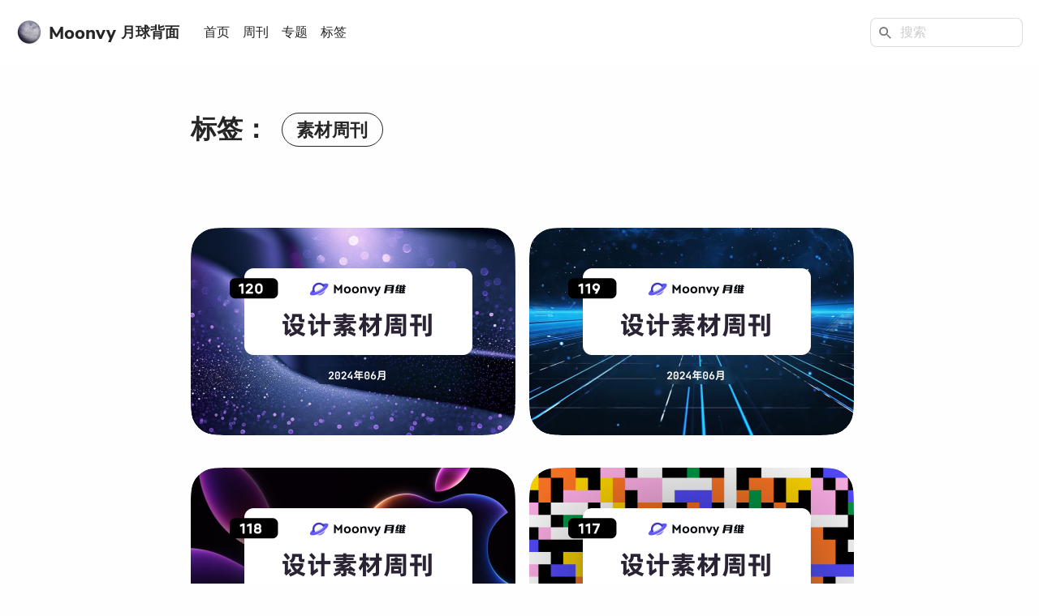

--- FILE ---
content_type: text/html
request_url: https://moonvy.com/blog/tags/%E7%B4%A0%E6%9D%90%E5%91%A8%E5%88%8A/
body_size: 3402
content:
<!DOCTYPE html><html lang="zh-cn"><head><meta charSet="utf-8"/><meta name="viewport" content="width=device-width, initial-scale=1.0"/><title>标签：素材周刊</title><link rel="icon" href="/blog/icon/logo-256.png"/></head><body><link rel="stylesheet" href="/blog/_css/css_index.css"/><link rel="stylesheet" href="/blog/_font/index.css"/><script src="/blog/_js/index.js"></script><header class="header-section"><div class="header-logo"><a href="/blog/" class="logo"><img class="emj" src="/blog/icon/logo-256.png"/> Moonvy <span class="cn">月球背面</span></a></div><nav><ul><li><a href="/blog/">首页</a></li><li><a href="/blog/tags/素材周刊/">周刊</a></li><li><a href="/blog/subjects/">专题</a></li><li><a href="/blog/tags/">标签</a></li></ul></nav><div class="buttons"><div id="search"></div></div></header><link href="/blog/pagefind/pagefind-ui.css" rel="stylesheet"/><script src="/blog/pagefind/pagefind-ui.js"></script><script>window.addEventListener('DOMContentLoaded', (event) => {
                    new PagefindUI({ element: "#search", showSubResults: true });
                });</script><div class="tag-page"><div class="tag-title"><div class="tag-name-sub"><a href="/blog/tags/">标签</a>：</div><div class="tag-name">素材周刊</div></div><div class="post-list page-warp"><article><a class="post-card cover-only" href="/blog/post/设计素材周刊/120/"><div class="title-bar"><div class="title">设计素材周刊 120 期</div><div class="desc">来自「Moonvy 月维」分享的最新设计素材与资源</div><img class="bk" src="/blog/_assets/e1c81357893d8034.png" srcSet="/blog/_assets/e1c81357893d8034.png 2x" draggable="false"/></div><div class="meta-bar"><div class="date"> <!-- -->2024/06/23</div></div><img class="bk" src="/blog/_assets/e1c81357893d8034.png" srcSet="/blog/_assets/e1c81357893d8034.png 2x" draggable="false"/></a></article><article><a class="post-card cover-only" href="/blog/post/设计素材周刊/119/"><div class="title-bar"><div class="title">设计素材周刊 119 期</div><div class="desc">来自「Moonvy 月维」分享的最新设计素材与资源</div><img class="bk" src="/blog/_assets/f3b72a1205d3b1ca.png" srcSet="/blog/_assets/f3b72a1205d3b1ca.png 2x" draggable="false"/></div><div class="meta-bar"><div class="date"> <!-- -->2024/06/16</div></div><img class="bk" src="/blog/_assets/f3b72a1205d3b1ca.png" srcSet="/blog/_assets/f3b72a1205d3b1ca.png 2x" draggable="false"/></a></article><article><a class="post-card cover-only" href="/blog/post/设计素材周刊/118/"><div class="title-bar"><div class="title">设计素材周刊 118 期</div><div class="desc">来自「Moonvy 月维」分享的最新设计素材与资源</div><img class="bk" src="/blog/_assets/f6b7fa54ae76fb98.png" srcSet="/blog/_assets/f6b7fa54ae76fb98.png 2x" draggable="false"/></div><div class="meta-bar"><div class="date"> <!-- -->2024/06/10</div></div><img class="bk" src="/blog/_assets/f6b7fa54ae76fb98.png" srcSet="/blog/_assets/f6b7fa54ae76fb98.png 2x" draggable="false"/></a></article><article><a class="post-card cover-only" href="/blog/post/设计素材周刊/117/"><div class="title-bar"><div class="title">设计素材周刊 117 期</div><div class="desc">来自「Moonvy 月维」分享的最新设计素材与资源</div><img class="bk" src="/blog/_assets/396d727bbb6965f.png" srcSet="/blog/_assets/396d727bbb6965f.png 2x" draggable="false"/></div><div class="meta-bar"><div class="date"> <!-- -->2024/06/02</div></div><img class="bk" src="/blog/_assets/396d727bbb6965f.png" srcSet="/blog/_assets/396d727bbb6965f.png 2x" draggable="false"/></a></article><article><a class="post-card cover-only" href="/blog/post/设计素材周刊/116/"><div class="title-bar"><div class="title">设计素材周刊 116 期</div><div class="desc">来自「Moonvy 月维」分享的最新设计素材与资源</div><img class="bk" src="/blog/_assets/964ed5638c568eef.png" srcSet="/blog/_assets/964ed5638c568eef.png 2x" draggable="false"/></div><div class="meta-bar"><div class="date"> <!-- -->2024/05/26</div></div><img class="bk" src="/blog/_assets/964ed5638c568eef.png" srcSet="/blog/_assets/964ed5638c568eef.png 2x" draggable="false"/></a></article><article><a class="post-card cover-only" href="/blog/post/设计素材周刊/115/"><div class="title-bar"><div class="title">设计素材周刊 115 期</div><div class="desc">来自「Moonvy 月维」分享的最新设计素材与资源</div><img class="bk" src="/blog/_assets/8ba73cb0fd39268e.png" srcSet="/blog/_assets/8ba73cb0fd39268e.png 2x" draggable="false"/></div><div class="meta-bar"><div class="date"> <!-- -->2024/05/19</div></div><img class="bk" src="/blog/_assets/8ba73cb0fd39268e.png" srcSet="/blog/_assets/8ba73cb0fd39268e.png 2x" draggable="false"/></a></article><article><a class="post-card cover-only" href="/blog/post/设计素材周刊/114/"><div class="title-bar"><div class="title">设计素材周刊 114 期</div><div class="desc">来自「Moonvy 月维」分享的最新设计素材与资源</div><img class="bk" src="/blog/_assets/ab72c988436a6049.png" srcSet="/blog/_assets/ab72c988436a6049.png 2x" draggable="false"/></div><div class="meta-bar"><div class="date"> <!-- -->2024/05/11</div></div><img class="bk" src="/blog/_assets/ab72c988436a6049.png" srcSet="/blog/_assets/ab72c988436a6049.png 2x" draggable="false"/></a></article><article><a class="post-card cover-only" href="/blog/post/设计素材周刊/113/"><div class="title-bar"><div class="title">设计素材周刊 113 期</div><div class="desc">来自「Moonvy 月维」分享的最新设计素材与资源</div><img class="bk" src="/blog/_assets/722c7f231e896cde.png" srcSet="/blog/_assets/722c7f231e896cde.png 2x" draggable="false"/></div><div class="meta-bar"><div class="date"> <!-- -->2024/05/06</div></div><img class="bk" src="/blog/_assets/722c7f231e896cde.png" srcSet="/blog/_assets/722c7f231e896cde.png 2x" draggable="false"/></a></article><article><a class="post-card cover-only" href="/blog/post/设计素材周刊/112/"><div class="title-bar"><div class="title">设计素材周刊 112 期</div><div class="desc">来自「Moonvy 月维」分享的最新设计素材与资源</div><img class="bk" src="/blog/_assets/f0e661e68b890b5c.png" srcSet="/blog/_assets/f0e661e68b890b5c.png 2x" draggable="false"/></div><div class="meta-bar"><div class="date"> <!-- -->2024/04/28</div></div><img class="bk" src="/blog/_assets/f0e661e68b890b5c.png" srcSet="/blog/_assets/f0e661e68b890b5c.png 2x" draggable="false"/></a></article><article><a class="post-card cover-only" href="/blog/post/设计素材周刊/111/"><div class="title-bar"><div class="title">设计素材周刊 111 期</div><div class="desc">来自「Moonvy 月维」分享的最新设计素材与资源</div><img class="bk" src="/blog/_assets/fab32f1c833fef44.png" srcSet="/blog/_assets/fab32f1c833fef44.png 2x" draggable="false"/></div><div class="meta-bar"><div class="date"> <!-- -->2024/04/21</div></div><img class="bk" src="/blog/_assets/fab32f1c833fef44.png" srcSet="/blog/_assets/fab32f1c833fef44.png 2x" draggable="false"/></a></article><article><a class="post-card cover-only" href="/blog/post/设计素材周刊/110/"><div class="title-bar"><div class="title">设计素材周刊 110 期</div><div class="desc">来自「Moonvy 月维」分享的最新设计素材与资源</div><img class="bk" src="/blog/_assets/c53c005b9db1da3a.png" srcSet="/blog/_assets/c53c005b9db1da3a.png 2x" draggable="false"/></div><div class="meta-bar"><div class="date"> <!-- -->2024/04/14</div></div><img class="bk" src="/blog/_assets/c53c005b9db1da3a.png" srcSet="/blog/_assets/c53c005b9db1da3a.png 2x" draggable="false"/></a></article><article><a class="post-card cover-only" href="/blog/post/设计素材周刊/109/"><div class="title-bar"><div class="title">设计素材周刊 109 期</div><div class="desc">来自「Moonvy 月维」分享的最新设计素材与资源</div><img class="bk" src="/blog/_assets/5f84c20f88c7799c.png" srcSet="/blog/_assets/5f84c20f88c7799c.png 2x" draggable="false"/></div><div class="meta-bar"><div class="date"> <!-- -->2024/04/07</div></div><img class="bk" src="/blog/_assets/5f84c20f88c7799c.png" srcSet="/blog/_assets/5f84c20f88c7799c.png 2x" draggable="false"/></a></article><article><a class="post-card cover-only" href="/blog/post/设计素材周刊/108/"><div class="title-bar"><div class="title">设计素材周刊 108 期</div><div class="desc">来自「Moonvy 月维」分享的最新设计素材与资源</div><img class="bk" src="/blog/_assets/26e3ec80af90bead.png" srcSet="/blog/_assets/26e3ec80af90bead.png 2x" draggable="false"/></div><div class="meta-bar"><div class="date"> <!-- -->2024/03/31</div></div><img class="bk" src="/blog/_assets/26e3ec80af90bead.png" srcSet="/blog/_assets/26e3ec80af90bead.png 2x" draggable="false"/></a></article><article><a class="post-card cover-only" href="/blog/post/设计素材周刊/107/"><div class="title-bar"><div class="title">设计素材周刊 107 期</div><div class="desc">来自「Moonvy 月维」分享的最新设计素材与资源</div><img class="bk" src="/blog/_assets/11acf0d03b55bfd5.png" srcSet="/blog/_assets/11acf0d03b55bfd5.png 2x" draggable="false"/></div><div class="meta-bar"><div class="date"> <!-- -->2024/03/24</div></div><img class="bk" src="/blog/_assets/11acf0d03b55bfd5.png" srcSet="/blog/_assets/11acf0d03b55bfd5.png 2x" draggable="false"/></a></article><article><a class="post-card cover-only" href="/blog/post/设计素材周刊/106/"><div class="title-bar"><div class="title">设计素材周刊 106 期</div><div class="desc">来自「Moonvy 月维」分享的最新设计素材与资源</div><img class="bk" src="/blog/_assets/718b856d3565900b.png" srcSet="/blog/_assets/718b856d3565900b.png 2x" draggable="false"/></div><div class="meta-bar"><div class="date"> <!-- -->2024/03/16</div></div><img class="bk" src="/blog/_assets/718b856d3565900b.png" srcSet="/blog/_assets/718b856d3565900b.png 2x" draggable="false"/></a></article><article><a class="post-card cover-only" href="/blog/post/设计素材周刊/105/"><div class="title-bar"><div class="title">设计素材周刊 105 期</div><div class="desc">来自「Moonvy 月维」分享的最新设计素材与资源</div><img class="bk" src="/blog/_assets/f823b93da1a208c4.png" srcSet="/blog/_assets/f823b93da1a208c4.png 2x" draggable="false"/></div><div class="meta-bar"><div class="date"> <!-- -->2024/03/10</div></div><img class="bk" src="/blog/_assets/f823b93da1a208c4.png" srcSet="/blog/_assets/f823b93da1a208c4.png 2x" draggable="false"/></a></article><article><a class="post-card cover-only" href="/blog/post/设计素材周刊/104/"><div class="title-bar"><div class="title">设计素材周刊 104 期</div><div class="desc">来自「Moonvy 月维」分享的最新设计素材与资源</div><img class="bk" src="/blog/_assets/b80f8989cbfd9a51.png" srcSet="/blog/_assets/b80f8989cbfd9a51.png 2x" draggable="false"/></div><div class="meta-bar"><div class="date"> <!-- -->2024/03/03</div></div><img class="bk" src="/blog/_assets/b80f8989cbfd9a51.png" srcSet="/blog/_assets/b80f8989cbfd9a51.png 2x" draggable="false"/></a></article><article><a class="post-card cover-only" href="/blog/post/设计素材周刊/103/"><div class="title-bar"><div class="title">设计素材周刊 103 期</div><div class="desc">来自「Moonvy 月维」分享的最新设计素材与资源</div><img class="bk" src="/blog/_assets/f834625ac7a07873.png" srcSet="/blog/_assets/f834625ac7a07873.png 2x" draggable="false"/></div><div class="meta-bar"><div class="date"> <!-- -->2024/02/26</div></div><img class="bk" src="/blog/_assets/f834625ac7a07873.png" srcSet="/blog/_assets/f834625ac7a07873.png 2x" draggable="false"/></a></article><article><a class="post-card cover-only" href="/blog/post/设计素材周刊/102/"><div class="title-bar"><div class="title">设计素材周刊 102 期</div><div class="desc">来自「Moonvy 月维」分享的最新设计素材与资源</div><img class="bk" src="/blog/_assets/5d1b61485caf0344.png" srcSet="/blog/_assets/5d1b61485caf0344.png 2x" draggable="false"/></div><div class="meta-bar"><div class="date"> <!-- -->2024/02/18</div></div><img class="bk" src="/blog/_assets/5d1b61485caf0344.png" srcSet="/blog/_assets/5d1b61485caf0344.png 2x" draggable="false"/></a></article><article><a class="post-card cover-only" href="/blog/post/设计素材周刊/101/"><div class="title-bar"><div class="title">设计素材周刊 101 期</div><div class="desc">来自「Moonvy 月维」分享的最新设计素材与资源</div><img class="bk" src="/blog/_assets/d0cff978493d6d7c.png" srcSet="/blog/_assets/d0cff978493d6d7c.png 2x" draggable="false"/></div><div class="meta-bar"><div class="date"> <!-- -->2024/02/04</div></div><img class="bk" src="/blog/_assets/d0cff978493d6d7c.png" srcSet="/blog/_assets/d0cff978493d6d7c.png 2x" draggable="false"/></a></article><article><a class="post-card cover-only" href="/blog/post/设计素材周刊/100/"><div class="title-bar"><div class="title">设计素材周刊 100 期</div><div class="desc">来自「Moonvy 月维」分享的最新设计素材与资源</div><img class="bk" src="/blog/_assets/5e0085f69e6ae5fe.png" srcSet="/blog/_assets/5e0085f69e6ae5fe.png 2x" draggable="false"/></div><div class="meta-bar"><div class="date"> <!-- -->2024/01/28</div></div><img class="bk" src="/blog/_assets/5e0085f69e6ae5fe.png" srcSet="/blog/_assets/5e0085f69e6ae5fe.png 2x" draggable="false"/></a></article><article><a class="post-card cover-only" href="/blog/post/设计素材周刊/099/"><div class="title-bar"><div class="title">设计素材周刊 099 期</div><div class="desc">来自「Moonvy 月维」分享的最新设计素材与资源</div><img class="bk" src="/blog/_assets/4d317f6708116b4.png" srcSet="/blog/_assets/4d317f6708116b4.png 2x" draggable="false"/></div><div class="meta-bar"><div class="date"> <!-- -->2024/01/21</div></div><img class="bk" src="/blog/_assets/4d317f6708116b4.png" srcSet="/blog/_assets/4d317f6708116b4.png 2x" draggable="false"/></a></article><article><a class="post-card cover-only" href="/blog/post/设计素材周刊/098/"><div class="title-bar"><div class="title">设计素材周刊 098 期</div><div class="desc">来自「Moonvy 月维」分享的最新设计素材与资源</div><img class="bk" src="/blog/_assets/7453e01126afe2b8.png" srcSet="/blog/_assets/7453e01126afe2b8.png 2x" draggable="false"/></div><div class="meta-bar"><div class="date"> <!-- -->2024/01/14</div></div><img class="bk" src="/blog/_assets/7453e01126afe2b8.png" srcSet="/blog/_assets/7453e01126afe2b8.png 2x" draggable="false"/></a></article><article><a class="post-card cover-only" href="/blog/post/设计素材周刊/097/"><div class="title-bar"><div class="title">设计素材周刊 097 期</div><div class="desc">来自「Moonvy 月维」分享的最新设计素材与资源</div><img class="bk" src="/blog/_assets/e6700639a3ec6771.png" srcSet="/blog/_assets/e6700639a3ec6771.png 2x" draggable="false"/></div><div class="meta-bar"><div class="date"> <!-- -->2024/01/07</div></div><img class="bk" src="/blog/_assets/e6700639a3ec6771.png" srcSet="/blog/_assets/e6700639a3ec6771.png 2x" draggable="false"/></a></article><article><a class="post-card cover-only" href="/blog/post/设计素材周刊/096/"><div class="title-bar"><div class="title">设计素材周刊 096 期</div><div class="desc">来自「Moonvy 月维」分享的最新设计素材与资源</div><img class="bk" src="/blog/_assets/6fce72a890702b5a.png" srcSet="/blog/_assets/6fce72a890702b5a.png 2x" draggable="false"/></div><div class="meta-bar"><div class="date"> <!-- -->2024/01/01</div></div><img class="bk" src="/blog/_assets/6fce72a890702b5a.png" srcSet="/blog/_assets/6fce72a890702b5a.png 2x" draggable="false"/></a></article><article><a class="post-card cover-only" href="/blog/post/设计素材周刊/095/"><div class="title-bar"><div class="title">设计素材周刊 095 期</div><div class="desc">来自「Moonvy 月维」分享的最新设计素材与资源</div><img class="bk" src="/blog/_assets/26ac95ceed60fa4a.png" srcSet="/blog/_assets/26ac95ceed60fa4a.png 2x" draggable="false"/></div><div class="meta-bar"><div class="date"> <!-- -->2023/12/23</div></div><img class="bk" src="/blog/_assets/26ac95ceed60fa4a.png" srcSet="/blog/_assets/26ac95ceed60fa4a.png 2x" draggable="false"/></a></article><article><a class="post-card cover-only" href="/blog/post/设计素材周刊/094/"><div class="title-bar"><div class="title">设计素材周刊 094 期</div><div class="desc">来自「Moonvy 月维」分享的最新设计素材与资源</div><img class="bk" src="/blog/_assets/3055d67d02038c9e.png" srcSet="/blog/_assets/3055d67d02038c9e.png 2x" draggable="false"/></div><div class="meta-bar"><div class="date"> <!-- -->2023/12/16</div></div><img class="bk" src="/blog/_assets/3055d67d02038c9e.png" srcSet="/blog/_assets/3055d67d02038c9e.png 2x" draggable="false"/></a></article><article><a class="post-card cover-only" href="/blog/post/设计素材周刊/093/"><div class="title-bar"><div class="title">设计素材周刊 093 期</div><div class="desc">来自「Moonvy 月维」分享的最新设计素材与资源</div><img class="bk" src="/blog/_assets/f67393c97fa29cc4.png" srcSet="/blog/_assets/f67393c97fa29cc4.png 2x" draggable="false"/></div><div class="meta-bar"><div class="date"> <!-- -->2023/12/10</div></div><img class="bk" src="/blog/_assets/f67393c97fa29cc4.png" srcSet="/blog/_assets/f67393c97fa29cc4.png 2x" draggable="false"/></a></article><article><a class="post-card cover-only" href="/blog/post/设计素材周刊/092/"><div class="title-bar"><div class="title">设计素材周刊 092 期</div><div class="desc">来自「Moonvy 月维」分享的最新设计素材与资源</div><img class="bk" src="/blog/_assets/5c3d6f4f1b674e7e.png" srcSet="/blog/_assets/5c3d6f4f1b674e7e.png 2x" draggable="false"/></div><div class="meta-bar"><div class="date"> <!-- -->2023/12/03</div></div><img class="bk" src="/blog/_assets/5c3d6f4f1b674e7e.png" srcSet="/blog/_assets/5c3d6f4f1b674e7e.png 2x" draggable="false"/></a></article><article><a class="post-card cover-only" href="/blog/post/设计素材周刊/091/"><div class="title-bar"><div class="title">设计素材周刊 091 期</div><div class="desc">来自「Moonvy 月维」分享的最新设计素材与资源</div><img class="bk" src="/blog/_assets/fac9e701dc6267af.png" srcSet="/blog/_assets/fac9e701dc6267af.png 2x" draggable="false"/></div><div class="meta-bar"><div class="date"> <!-- -->2023/11/27</div></div><img class="bk" src="/blog/_assets/fac9e701dc6267af.png" srcSet="/blog/_assets/fac9e701dc6267af.png 2x" draggable="false"/></a></article><article><a class="post-card cover-only" href="/blog/post/设计素材周刊/090/"><div class="title-bar"><div class="title">设计素材周刊 090 期</div><div class="desc">来自「Moonvy 月维」分享的最新设计素材与资源</div><img class="bk" src="/blog/_assets/cae344fa44d71ac6.png" srcSet="/blog/_assets/cae344fa44d71ac6.png 2x" draggable="false"/></div><div class="meta-bar"><div class="date"> <!-- -->2023/11/19</div></div><img class="bk" src="/blog/_assets/cae344fa44d71ac6.png" srcSet="/blog/_assets/cae344fa44d71ac6.png 2x" draggable="false"/></a></article><article><a class="post-card cover-only" href="/blog/post/设计素材周刊/089/"><div class="title-bar"><div class="title">设计素材周刊 089 期</div><div class="desc">来自「Moonvy 月维」分享的最新设计素材与资源</div><img class="bk" src="/blog/_assets/7eca044759352c26.png" srcSet="/blog/_assets/7eca044759352c26.png 2x" draggable="false"/></div><div class="meta-bar"><div class="date"> <!-- -->2023/11/12</div></div><img class="bk" src="/blog/_assets/7eca044759352c26.png" srcSet="/blog/_assets/7eca044759352c26.png 2x" draggable="false"/></a></article><article><a class="post-card cover-only" href="/blog/post/设计素材周刊/088/"><div class="title-bar"><div class="title">设计素材周刊 088 期</div><div class="desc">来自「Moonvy 月维」分享的最新设计素材与资源</div><img class="bk" src="/blog/_assets/13b9275b683e7664.png" srcSet="/blog/_assets/13b9275b683e7664.png 2x" draggable="false"/></div><div class="meta-bar"><div class="date"> <!-- -->2023/11/05</div></div><img class="bk" src="/blog/_assets/13b9275b683e7664.png" srcSet="/blog/_assets/13b9275b683e7664.png 2x" draggable="false"/></a></article><article><a class="post-card cover-only" href="/blog/post/设计素材周刊/087/"><div class="title-bar"><div class="title">设计素材周刊 087 期</div><div class="desc">来自「Moonvy 月维」分享的最新设计素材与资源</div><img class="bk" src="/blog/_assets/c93d86ea3fcb50b3.png" srcSet="/blog/_assets/c93d86ea3fcb50b3.png 2x" draggable="false"/></div><div class="meta-bar"><div class="date"> <!-- -->2023/10/29</div></div><img class="bk" src="/blog/_assets/c93d86ea3fcb50b3.png" srcSet="/blog/_assets/c93d86ea3fcb50b3.png 2x" draggable="false"/></a></article><article><a class="post-card cover-only" href="/blog/post/设计素材周刊/086/"><div class="title-bar"><div class="title">设计素材周刊 086 期</div><div class="desc">来自「Moonvy 月维」分享的最新设计素材与资源</div><img class="bk" src="/blog/_assets/419372a46150a98.png" srcSet="/blog/_assets/419372a46150a98.png 2x" draggable="false"/></div><div class="meta-bar"><div class="date"> <!-- -->2023/10/22</div></div><img class="bk" src="/blog/_assets/419372a46150a98.png" srcSet="/blog/_assets/419372a46150a98.png 2x" draggable="false"/></a></article><article><a class="post-card cover-only" href="/blog/post/设计素材周刊/085/"><div class="title-bar"><div class="title">设计素材周刊 085 期</div><div class="desc">来自「Moonvy 月维」分享的最新设计素材与资源</div><img class="bk" src="/blog/_assets/8c39dce7e61eb8e5.png" srcSet="/blog/_assets/8c39dce7e61eb8e5.png 2x" draggable="false"/></div><div class="meta-bar"><div class="date"> <!-- -->2023/10/15</div></div><img class="bk" src="/blog/_assets/8c39dce7e61eb8e5.png" srcSet="/blog/_assets/8c39dce7e61eb8e5.png 2x" draggable="false"/></a></article><article><a class="post-card cover-only" href="/blog/post/设计素材周刊/084/"><div class="title-bar"><div class="title">设计素材周刊 084 期</div><div class="desc">来自「Moonvy 月维」分享的最新设计素材与资源</div><img class="bk" src="/blog/_assets/209a3100489f8f75.png" srcSet="/blog/_assets/209a3100489f8f75.png 2x" draggable="false"/></div><div class="meta-bar"><div class="date"> <!-- -->2023/10/08</div></div><img class="bk" src="/blog/_assets/209a3100489f8f75.png" srcSet="/blog/_assets/209a3100489f8f75.png 2x" draggable="false"/></a></article><article><a class="post-card cover-only" href="/blog/post/设计素材周刊/083/"><div class="title-bar"><div class="title">设计素材周刊 083 期</div><div class="desc">来自「Moonvy 月维」分享的最新设计素材与资源</div><img class="bk" src="/blog/_assets/268243beaa4e40d5.png" srcSet="/blog/_assets/268243beaa4e40d5.png 2x" draggable="false"/></div><div class="meta-bar"><div class="date"> <!-- -->2023/09/24</div></div><img class="bk" src="/blog/_assets/268243beaa4e40d5.png" srcSet="/blog/_assets/268243beaa4e40d5.png 2x" draggable="false"/></a></article><article><a class="post-card cover-only" href="/blog/post/设计素材周刊/082/"><div class="title-bar"><div class="title">设计素材周刊 082 期</div><div class="desc">来自「Moonvy 月维」分享的最新设计素材与资源</div><img class="bk" src="/blog/_assets/d9f93ec9c0ed1c2b.png" srcSet="/blog/_assets/d9f93ec9c0ed1c2b.png 2x" draggable="false"/></div><div class="meta-bar"><div class="date"> <!-- -->2023/09/17</div></div><img class="bk" src="/blog/_assets/d9f93ec9c0ed1c2b.png" srcSet="/blog/_assets/d9f93ec9c0ed1c2b.png 2x" draggable="false"/></a></article><article><a class="post-card cover-only" href="/blog/post/设计素材周刊/081/"><div class="title-bar"><div class="title">设计素材周刊 081 期</div><div class="desc">来自「Moonvy 月维」分享的最新设计素材与资源</div><img class="bk" src="/blog/_assets/a922f210a0f774e0.png" srcSet="/blog/_assets/a922f210a0f774e0.png 2x" draggable="false"/></div><div class="meta-bar"><div class="date"> <!-- -->2023/09/09</div></div><img class="bk" src="/blog/_assets/a922f210a0f774e0.png" srcSet="/blog/_assets/a922f210a0f774e0.png 2x" draggable="false"/></a></article><article><a class="post-card cover-only" href="/blog/post/设计素材周刊/080/"><div class="title-bar"><div class="title">设计素材周刊 080 期</div><div class="desc">来自「Moonvy 月维」分享的最新设计素材与资源</div><img class="bk" src="/blog/_assets/e1694ded64b12326.png" srcSet="/blog/_assets/e1694ded64b12326.png 2x" draggable="false"/></div><div class="meta-bar"><div class="date"> <!-- -->2023/09/04</div></div><img class="bk" src="/blog/_assets/e1694ded64b12326.png" srcSet="/blog/_assets/e1694ded64b12326.png 2x" draggable="false"/></a></article><article><a class="post-card cover-only" href="/blog/post/设计素材周刊/079/"><div class="title-bar"><div class="title">设计素材周刊 079 期</div><div class="desc">来自「Moonvy 月维」分享的最新设计素材与资源</div><img class="bk" src="/blog/_assets/b096b1c21556b234.png" srcSet="/blog/_assets/b096b1c21556b234.png 2x" draggable="false"/></div><div class="meta-bar"><div class="date"> <!-- -->2023/08/27</div></div><img class="bk" src="/blog/_assets/b096b1c21556b234.png" srcSet="/blog/_assets/b096b1c21556b234.png 2x" draggable="false"/></a></article><article><a class="post-card cover-only" href="/blog/post/设计素材周刊/078/"><div class="title-bar"><div class="title">设计素材周刊 078 期</div><div class="desc">来自「Moonvy 月维」分享的最新设计素材与资源</div><img class="bk" src="/blog/_assets/d89fdb6d942f2c18.png" srcSet="/blog/_assets/d89fdb6d942f2c18.png 2x" draggable="false"/></div><div class="meta-bar"><div class="date"> <!-- -->2023/08/20</div></div><img class="bk" src="/blog/_assets/d89fdb6d942f2c18.png" srcSet="/blog/_assets/d89fdb6d942f2c18.png 2x" draggable="false"/></a></article><article><a class="post-card cover-only" href="/blog/post/设计素材周刊/077/"><div class="title-bar"><div class="title">设计素材周刊 077 期</div><div class="desc">来自「Moonvy 月维」分享的最新设计素材与资源</div><img class="bk" src="/blog/_assets/70782ce5d50e7067.png" srcSet="/blog/_assets/70782ce5d50e7067.png 2x" draggable="false"/></div><div class="meta-bar"><div class="date"> <!-- -->2023/08/13</div></div><img class="bk" src="/blog/_assets/70782ce5d50e7067.png" srcSet="/blog/_assets/70782ce5d50e7067.png 2x" draggable="false"/></a></article><article><a class="post-card cover-only" href="/blog/post/设计素材周刊/076/"><div class="title-bar"><div class="title">设计素材周刊 076 期</div><div class="desc">来自「Moonvy 月维」分享的最新设计素材与资源</div><img class="bk" src="/blog/_assets/97a25b9bd41ae590.png" srcSet="/blog/_assets/97a25b9bd41ae590.png 2x" draggable="false"/></div><div class="meta-bar"><div class="date"> <!-- -->2023/08/06</div></div><img class="bk" src="/blog/_assets/97a25b9bd41ae590.png" srcSet="/blog/_assets/97a25b9bd41ae590.png 2x" draggable="false"/></a></article><article><a class="post-card cover-only" href="/blog/post/设计素材周刊/075/"><div class="title-bar"><div class="title">设计素材周刊 075 期</div><div class="desc">来自「Moonvy 月维」分享的最新设计素材与资源</div><img class="bk" src="/blog/_assets/771cc5a1adf7570a.png" srcSet="/blog/_assets/771cc5a1adf7570a.png 2x" draggable="false"/></div><div class="meta-bar"><div class="date"> <!-- -->2023/07/30</div></div><img class="bk" src="/blog/_assets/771cc5a1adf7570a.png" srcSet="/blog/_assets/771cc5a1adf7570a.png 2x" draggable="false"/></a></article><article><a class="post-card cover-only" href="/blog/post/设计素材周刊/074/"><div class="title-bar"><div class="title">设计素材周刊 074 期</div><div class="desc">来自「Moonvy 月维」分享的最新设计素材与资源</div><img class="bk" src="/blog/_assets/cef7672326ea929c.png" srcSet="/blog/_assets/cef7672326ea929c.png 2x" draggable="false"/></div><div class="meta-bar"><div class="date"> <!-- -->2023/07/23</div></div><img class="bk" src="/blog/_assets/cef7672326ea929c.png" srcSet="/blog/_assets/cef7672326ea929c.png 2x" draggable="false"/></a></article><article><a class="post-card cover-only" href="/blog/post/设计素材周刊/073/"><div class="title-bar"><div class="title">设计素材周刊 073 期</div><div class="desc">来自「Moonvy 月维」分享的最新设计素材与资源</div><img class="bk" src="/blog/_assets/875dd37be3c48228.png" srcSet="/blog/_assets/875dd37be3c48228.png 2x" draggable="false"/></div><div class="meta-bar"><div class="date"> <!-- -->2023/07/15</div></div><img class="bk" src="/blog/_assets/875dd37be3c48228.png" srcSet="/blog/_assets/875dd37be3c48228.png 2x" draggable="false"/></a></article><article><a class="post-card cover-only" href="/blog/post/设计素材周刊/072/"><div class="title-bar"><div class="title">设计素材周刊 072 期</div><div class="desc">来自「Moonvy 月维」分享的最新设计素材与资源</div><img class="bk" src="/blog/_assets/ecedacf497ed1953.png" srcSet="/blog/_assets/ecedacf497ed1953.png 2x" draggable="false"/></div><div class="meta-bar"><div class="date"> <!-- -->2023/07/09</div></div><img class="bk" src="/blog/_assets/ecedacf497ed1953.png" srcSet="/blog/_assets/ecedacf497ed1953.png 2x" draggable="false"/></a></article><article><a class="post-card cover-only" href="/blog/post/设计素材周刊/071/"><div class="title-bar"><div class="title">设计素材周刊 071 期</div><div class="desc">来自「Moonvy 月维」分享的最新设计素材与资源</div><img class="bk" src="/blog/_assets/dc0fb95e9ed8e1a8.png" srcSet="/blog/_assets/dc0fb95e9ed8e1a8.png 2x" draggable="false"/></div><div class="meta-bar"><div class="date"> <!-- -->2023/07/02</div></div><img class="bk" src="/blog/_assets/dc0fb95e9ed8e1a8.png" srcSet="/blog/_assets/dc0fb95e9ed8e1a8.png 2x" draggable="false"/></a></article></div><div class="pages-nav"><ul class="pages-buttons"><li class="active">1</li><li><a href="/blog/tags/素材周刊/_1/">2</a></li><li><a href="/blog/tags/素材周刊/_2/">3</a></li></ul><a class="pages-but next" href="/blog/tags/素材周刊/_1/">下一页</a></div></div><script src="/blog/_js/homejs.js"></script><link rel="stylesheet" href="/blog/_font/RemixIcon/remixicon.css"/><footer><div class="site-logo"><div class="site-desc"><img class="logo" src="/blog/icon/logo-256.png" width="48"/><div class="name">Moonvy <span class="zh">月球背面</span></div><div class="desc">月维的创造者们对「设计」和「开发」的思考与讨论</div></div><div class="links-box"><nav class="links"><div class="title">产品</div><a href="https://moonvy.com?homepage" target="_blank">Moonvy · 月维</a><a href="https://moonvy.com/figmaEX" target="_blank">FigmaEX</a></nav><nav class="links"><div class="title">链接</div><a href="https://mp.weixin.qq.com/rr?timestamp=1719296984&amp;src=11&amp;ver=1&amp;signature=ICP3heYiY4uvHOJUJxCp6Rr*NEbbSoN5Pgc5Xj0zcvq6n16ot5h3S9avBLLkX6WOGYSyRy3XVBSMJtuGmZGPx6ySTmkDFPfxHX0B4ZLR64c=" class="so-link wx" target="_blank"><i class="icon ri-wechat-2-fill"></i><div class="name">微信公众号</div><img src="https://mp.weixin.qq.com/rr?timestamp=1719296984&amp;src=11&amp;ver=1&amp;signature=ICP3heYiY4uvHOJUJxCp6Rr*NEbbSoN5Pgc5Xj0zcvq6n16ot5h3S9avBLLkX6WOGYSyRy3XVBSMJtuGmZGPx6ySTmkDFPfxHX0B4ZLR64c=" class="qr-code animated fadeIn faster-400"/></a><a href="https://twitter.com/FarSideOfMoonvy/" target="_blank"><i class="ri-twitter-x-line icon"></i>X</a><a href="https://github.com/moonvy" target="_blank"><i class="ri-github-fill icon"></i>Github</a><a href="https://www.zhihu.com/column/c_1381591835870015488" target="_blank"><i class="ri-zhihu-fill icon"></i>知乎专栏</a><a href="https://space.bilibili.com/1591442525?spm_id_from=333.337.0.0" target="_blank"><i class="ri-bilibili-fill icon"></i>哔哩哔哩</a><a href="/blog/rss.xml" target="_blank"> <i class="ri-rss-fill icon"></i>RSS</a></nav><nav class="links"><div class="title">群组</div><a href="https://moonvy.com/static/wx/%E5%BE%AE%E4%BF%A1%E4%BA%8C%E7%BB%B4%E7%A0%81-2.png" class="so-link wx" target="_blank"><i class="icon ri-wechat-fill"></i><div class="name">微信群</div><img src="https://moonvy.com/static/wx/%E5%BE%AE%E4%BF%A1%E4%BA%8C%E7%BB%B4%E7%A0%81-2.png" class="qr-code animated fadeIn faster-400"/></a><a href="https://qm.qq.com/cgi-bin/qm/qr?k=SzBA3NJsh4z8oiBrdz3DFYeiPjxBceZ8&amp;jump_from=webapi" target="_blank"><i class="ri-qq-fill icon"></i>QQ 群</a></nav></div><div class="contact"><div class="cc">© 2021 Moonvy, Class.</div><div class="icp"><a href="https://beian.miit.gov.cn/" target="_blank">京ICP备20010701号-1</a></div><div class="powered-by"><div class="icon"><i class="ri-cpu-line"></i></div><div class="powered-info"><div class="title">Powered By</div><div class="line"><a>BlogOnly v2</a></div><div class="line"><del>Node.js</del> →<a href="https://bun.sh/" target="_blank">Bun</a></div><div class="line"><del>Vite</del> →<a href="https://www.rspack.dev/" target="_blank">Rspack</a></div><div class="line"><a href="https://vuejs.org/" target="_blank">Vue</a></div><div class="line"><a href="https://sass-lang.com/" target="_blank">Sass</a></div></div></div></div></div></footer></body></html>

--- FILE ---
content_type: text/css
request_url: https://moonvy.com/blog/_css/css_index.css
body_size: 5671
content:
:root{--font-root-size:16px;--font-text-family:Inter, "Inter UI", Helvetica, "PingFang SC", "Source Han Sans SC", "Microsoft YaHei UI", -apple-system, sans-serif, "Microsoft YaHei", sans-serif;--font-text-family-code:"JetBrains Mono", Menlo, Monaco, "Courier New", monospace;--font-text-family-inline-code:"JetBrains Mono", Menlo, Monaco, "Courier New", monospace;--font-text-family-title:"Nunito Sans";--c-bk:#fefefe;--c-text-d1:#000;--c-text:#252525;--c-text-l1:#5a5a5a;--c-text-l2:#7d7e87;--c-text-l3:#eaeaea;--c-main:#5a42e4;--c-hover:rgba(134,130,169,0.1451);--c-active:rgba(134,130,169,0.27059);--radius:max(0.5rem, 2px)}html[data-font-size=big]{--font-root-size:18px}html[data-font-size=small]{--font-root-size:14px}html[data-font-family=serif]{--font-text-family:"Source Han Serif SC", serif;--font-text-family-title:"Source Han Serif SC", serif;--font-root-size:17px;font-weight:500;--font-text-family-inline-code:serif monospace, monospace}html[data-font-family=serif][data-font-size=big]{--font-root-size:19px}html[data-font-family=serif][data-font-size=small]{--font-root-size:15px}html[data-dark=dark]{--c-bk:#252232;--c-text-d1:#5f5c68;--c-text:#b0aeb7;--c-text-l1:#878788;--c-text-l2:#7d7e87;--c-text-l3:#56545e;--c-main:#7c66ff;--c-hover:rgba(134,130,169,0.1451);--c-active:rgba(134,130,169,0.27059);--pagefind-ui-primary:#b0afb8!important;--pagefind-ui-text:#b0afb8!important;--pagefind-ui-background:#252232!important;--pagefind-ui-border:#48484a!important}html[data-dark=dark] header.header-section{background:rgba(37,34,50,.89)}@media(max-width:800px){html[data-dark=dark] body.scroll-not-top .post-title-bar{background:rgba(37,34,50,.89)}}html[data-dark=dark] article.post mark{background-color:#14140f}html[data-dark=dark] article.post ins{background-color:#1d4433;color:#65cd9f}html[data-dark=dark] article.post p code,html[data-dark=dark] article.post table code{background-color:#423d54;color:#cac5ed}html[data-dark=dark] article.post :not(pre)>code[class*=language-],html[data-dark=dark] article.post pre[class*=language-]{background:#15121e}html[data-dark=dark] code[class*=language-],html[data-dark=dark] pre[class*=language-]{text-shadow:none}html[data-dark=dark] article.post code[class*=language-],html[data-dark=dark] article.post pre[class*=language-]{color:#9499c3}html[data-dark=dark] .token.property,html[data-dark=dark] .token.tag,html[data-dark=dark] .token.boolean,html[data-dark=dark] .token.number,html[data-dark=dark] .token.constant,html[data-dark=dark] .token.symbol,html[data-dark=dark] .token.deleted{color:#db4b9b}html[data-dark=dark] article.post .token.tag{color:#4283ff}html[data-dark=dark] .token.atrule,html[data-dark=dark] .token.attr-value,html[data-dark=dark] .token.keyword{color:#56a9cd}html[data-dark=dark] article.post .token.selector,html[data-dark=dark] article.post .token.attr-name,html[data-dark=dark] article.post .token.string,html[data-dark=dark] article.post .token.char,html[data-dark=dark] article.post .token.builtin,html[data-dark=dark] article.post .token.inserted{color:#8ac150}html[data-dark=dark] article.post .show-language-name{background:rgba(213,214,229,7.05882353%);color:rgba(212,213,245,.3098039216);text-shadow:0 1px rgba(255,255,255,0)}html[data-dark=dark] article.post pre{background:#15121d}html[data-dark=dark] table thead th:last-child,html[data-dark=dark] table thead th:first-child{border-bottom:1px solid rgba(0,0,0,0);border-right:1px solid rgba(0,0,0,0);border-top:1px solid rgba(0,0,0,0);border-left:1px solid rgba(0,0,0,0)}html[data-dark=dark] table thead tr th{color:#c6c6c7;background:#312e40;border-top:1px solid rgba(0,0,0,0);border-bottom:1px solid rgba(0,0,0,0)}html[data-dark=dark] tr:not(:last-child) td{border-bottom:1px solid#373444}html[data-dark=dark] article.post hr{border-bottom:1px solid#433e58}html[data-dark=dark] article.post kbd{background-color:#393742;border:1px solid#767070;color:#cbc9c9;box-shadow:0 2px 0 rgba(15,14,16,.5411764706)}html[data-dark=dark] .nav-menu .subject-sub-name{color:#676570}html[data-dark=dark] .info-box.warn{color:#bfab48;background-color:rgba(255,221,16,7.84313725%);border-left:.6rem solid#cba800}html[data-dark=dark] .info-box.tip .info-box-title{color:#9886ff}html[data-dark=dark] .info-box.tip{color:#b0a9e7;background-color:rgba(91,66,255,.1294117647);border-left:.6rem solid#6650e3}html[data-dark=dark] .info-box.info{color:#cfced5;background-color:rgba(245,244,253,7.05882353%);border-left:.6rem solid#a6a2b5}html[data-dark=dark] .info-box.info .info-box-title{color:#d3d2db}html[data-dark=dark] ::-moz-selection{background-color:#483cc3;color:#d3caf3}html[data-dark=dark] ::selection{background-color:#483cc3;color:#d3caf3}html[data-dark=dark] main>.cover .post-meta .tags .tag:hover{transition:.2s all ease-out;background:#ededed;border:1px solid#ededed;color:#000}html[data-dark=dark] .toc-pad .title-item{border-left:2px solid#353148}html[data-dark=dark] .next-posts .next-post{background:#201d2c;border:1px solid#3e3a50}html[data-dark=dark] .next-posts{border-top:1px solid#39364a}html[data-dark=dark] #search input.pagefind-ui__search-input:focus-visible{box-shadow:0 0 0 3px rgba(66,58,124,.8509803922)!important}html[data-dark=dark] #search .pagefind-ui__drawer{background:#312e3e!important;color:#b0afb8!important}@media(prefers-color-scheme:dark){html:not([data-dark=light]){--c-bk:#252232;--c-text-d1:#5f5c68;--c-text:#b0aeb7;--c-text-l1:#878788;--c-text-l2:#7d7e87;--c-text-l3:#56545e;--c-main:#7c66ff;--c-hover:rgba(134,130,169,0.1451);--c-active:rgba(134,130,169,0.27059);--pagefind-ui-primary:#b0afb8!important;--pagefind-ui-text:#b0afb8!important;--pagefind-ui-background:#252232!important;--pagefind-ui-border:#48484a!important}html:not([data-dark=light]) header.header-section{background:rgba(37,34,50,.89)}}@media(prefers-color-scheme:dark)and (max-width:800px){html:not([data-dark=light]) body.scroll-not-top .post-title-bar{background:rgba(37,34,50,.89)}}@media(prefers-color-scheme:dark){html:not([data-dark=light]) article.post mark{background-color:#14140f}html:not([data-dark=light]) article.post ins{background-color:#1d4433;color:#65cd9f}html:not([data-dark=light]) article.post p code,html:not([data-dark=light]) article.post table code{background-color:#423d54;color:#cac5ed}html:not([data-dark=light]) article.post :not(pre)>code[class*=language-],html:not([data-dark=light]) article.post pre[class*=language-]{background:#15121e}html:not([data-dark=light]) code[class*=language-],html:not([data-dark=light]) pre[class*=language-]{text-shadow:none}html:not([data-dark=light]) article.post code[class*=language-],html:not([data-dark=light]) article.post pre[class*=language-]{color:#9499c3}html:not([data-dark=light]) .token.property,html:not([data-dark=light]) .token.tag,html:not([data-dark=light]) .token.boolean,html:not([data-dark=light]) .token.number,html:not([data-dark=light]) .token.constant,html:not([data-dark=light]) .token.symbol,html:not([data-dark=light]) .token.deleted{color:#db4b9b}html:not([data-dark=light]) article.post .token.tag{color:#4283ff}html:not([data-dark=light]) .token.atrule,html:not([data-dark=light]) .token.attr-value,html:not([data-dark=light]) .token.keyword{color:#56a9cd}html:not([data-dark=light]) article.post .token.selector,html:not([data-dark=light]) article.post .token.attr-name,html:not([data-dark=light]) article.post .token.string,html:not([data-dark=light]) article.post .token.char,html:not([data-dark=light]) article.post .token.builtin,html:not([data-dark=light]) article.post .token.inserted{color:#8ac150}html:not([data-dark=light]) article.post .show-language-name{background:rgba(213,214,229,7.05882353%);color:rgba(212,213,245,.3098039216);text-shadow:0 1px rgba(255,255,255,0)}html:not([data-dark=light]) article.post pre{background:#15121d}html:not([data-dark=light]) table thead th:last-child,html:not([data-dark=light]) table thead th:first-child{border-bottom:1px solid rgba(0,0,0,0);border-right:1px solid rgba(0,0,0,0);border-top:1px solid rgba(0,0,0,0);border-left:1px solid rgba(0,0,0,0)}html:not([data-dark=light]) table thead tr th{color:#c6c6c7;background:#312e40;border-top:1px solid rgba(0,0,0,0);border-bottom:1px solid rgba(0,0,0,0)}html:not([data-dark=light]) tr:not(:last-child) td{border-bottom:1px solid#373444}html:not([data-dark=light]) article.post hr{border-bottom:1px solid#433e58}html:not([data-dark=light]) article.post kbd{background-color:#393742;border:1px solid#767070;color:#cbc9c9;box-shadow:0 2px 0 rgba(15,14,16,.5411764706)}html:not([data-dark=light]) .nav-menu .subject-sub-name{color:#676570}html:not([data-dark=light]) .info-box.warn{color:#bfab48;background-color:rgba(255,221,16,7.84313725%);border-left:.6rem solid#cba800}html:not([data-dark=light]) .info-box.tip .info-box-title{color:#9886ff}html:not([data-dark=light]) .info-box.tip{color:#b0a9e7;background-color:rgba(91,66,255,.1294117647);border-left:.6rem solid#6650e3}html:not([data-dark=light]) .info-box.info{color:#cfced5;background-color:rgba(245,244,253,7.05882353%);border-left:.6rem solid#a6a2b5}html:not([data-dark=light]) .info-box.info .info-box-title{color:#d3d2db}html:not([data-dark=light]) ::-moz-selection{background-color:#483cc3;color:#d3caf3}html:not([data-dark=light]) ::selection{background-color:#483cc3;color:#d3caf3}html:not([data-dark=light]) main>.cover .post-meta .tags .tag:hover{transition:.2s all ease-out;background:#ededed;border:1px solid#ededed;color:#000}html:not([data-dark=light]) .toc-pad .title-item{border-left:2px solid#353148}html:not([data-dark=light]) .next-posts .next-post{background:#201d2c;border:1px solid#3e3a50}html:not([data-dark=light]) .next-posts{border-top:1px solid#39364a}html:not([data-dark=light]) #search input.pagefind-ui__search-input:focus-visible{box-shadow:0 0 0 3px rgba(66,58,124,.8509803922)!important}html:not([data-dark=light]) #search .pagefind-ui__drawer{background:#312e3e!important;color:#b0afb8!important}}#search{z-index:100}#search .pagefind-ui__drawer{background:#fff;border-radius:8px;box-shadow:0 12px 8px rgba(0,0,0,5.88235294%),0 18px 30px rgba(0,0,0,3.9215686299999994%),0 0 64px rgba(0,0,0,7.05882353%);max-height:calc(100vh - 108px);margin-top:4px;overflow:auto;padding:18px;box-sizing:border-box;overscroll-behavior:contain;position:absolute;width:500px;right:-6px}body.layout-page #search{z-index:100;top:20px;right:109px;position:fixed}#search{--pagefind-ui-border-width:1px}#search input.pagefind-ui__search-input{height:36px;width:188px;border:1px solid rgba(90,90,90,.2);padding:0 36px;font-size:16px;font-weight:400}#search input.pagefind-ui__search-input:focus-visible{outline:none;box-shadow:0 0 0 3px rgba(91,85,136,.1098039216)}#search .pagefind-ui__search-clear{height:32px;background-color:rgba(0,0,0,0)}#search .pagefind-ui__form:before{width:calc(18px*var(--pagefind-ui-scale))!important;height:calc(18px*var(--pagefind-ui-scale))!important;top:calc(14px*var(--pagefind-ui-scale))!important;left:calc(14px*var(--pagefind-ui-scale))!important}#search .pagefind-ui__results-area{margin-top:0}#search .pagefind-ui__message{margin-top:0;padding-top:0}@media(max-width:800px){body #search,body.layout-page #search{z-index:100;top:58px;right:0;left:0;margin:auto}body #search .pagefind-ui__drawer,body.layout-page #search .pagefind-ui__drawer{width:calc(100vw - 50px);right:0;left:0;margin:auto}body #search input.pagefind-ui__search-input,body.layout-page #search input.pagefind-ui__search-input{height:36px;width:100%;border:1px solid rgba(90,90,90,.2);padding:0 36px;font-size:16px;font-weight:400}body #search .pagefind-ui__form,body.layout-page #search .pagefind-ui__form{position:relative;width:calc(100vw - 50px);margin:auto;margin-top:12px}.scroll-not-top #search{display:none}}html{-webkit-font-smoothing:antialiased;text-rendering:optimizelegibility;font-family:Inter,"Inter UI",Helvetica,"PingFang SC","Source Han Sans SC","Microsoft YaHei UI",-apple-system,sans-serif,"Microsoft YaHei",sans-serif;font-family:var(--font-text-family);font-size:16px;font-size:var(--font-root-size);background-color:#fefefe;background-color:var(--c-bk);color:#252525;color:var(--c-text)}html ::-moz-selection{background-color:rgba(11,0,255,.2)}html ::selection{background-color:rgba(11,0,255,.2)}body{margin:0;padding:0;width:100%;padding-top:5.2rem}iframe{margin:2rem auto;display:block;border:1px solid#d1dbed;border-radius:4px}#twitter-widget-0{border:0 solid#d1dbed}a{color:#5a42e4;color:var(--c-main);-webkit-text-decoration:none;text-decoration:none}a:hover{-webkit-text-decoration:underline;text-decoration:underline}a:visited{color:#5a42e4;color:var(--c-main)}a.header-anchor{color:inherit}a.header-anchor:hover{-webkit-text-decoration:none;text-decoration:none}a.header-anchor:visited{color:inherit}h1,h2,h3,h4,h5,h6{font-family:"Nunito Sans";font-family:var(--font-text-family-title);margin:1em 0;line-height:1.4em;scroll-margin-top:80px}h1 a,h2 a,h3 a,h4 a,h5 a,h6 a{color:inherit}h1 a:hover,h2 a:hover,h3 a:hover,h4 a:hover,h5 a:hover,h6 a:hover{-webkit-text-decoration:none;text-decoration:none}h1 a:visited,h2 a:visited,h3 a:visited,h4 a:visited,h5 a:visited,h6 a:visited{color:inherit}h1{font-size:2.6rem}h2{font-size:2rem;margin-top:2em}h2:first-child{margin-top:1em}h3{font-size:1.8rem;margin-top:2em}h3:first-child{margin-top:1em}h4{font-size:1.4rem}h5,h6{font-size:1.2rem}.hide{display:none!important}table{border-collapse:separate;border-spacing:0;width:100%;margin:2.2rem 0}table thead tr th{color:#5a5a5a;color:var(--c-text-l1);font-size:.9rem;font-weight:400;border-bottom:1px solid#eaeaea;border-bottom:1px solid var(--c-text-l3);border-top:1px solid#eaeaea;border-top:1px solid var(--c-text-l3);font-family:"Nunito Sans";font-family:var(--font-text-family-title);padding:.2rem 1rem;background:rgba(214,224,243,9.01960784%)}table thead th:first-child{border-bottom:1px solid#eaeaea;border-bottom:1px solid var(--c-text-l3);border-left:1px solid#eaeaea;border-left:1px solid var(--c-text-l3);border-radius:4px 0 0 4px;border-top:1px solid#eaeaea;border-top:1px solid var(--c-text-l3)}table thead th:last-child{border-bottom:1px solid#eaeaea;border-bottom:1px solid var(--c-text-l3);border-radius:0 4px 4px 0;border-right:1px solid#eaeaea;border-right:1px solid var(--c-text-l3);border-top:1px solid#eaeaea;border-top:1px solid var(--c-text-l3)}tbody{display:table-row-group;vertical-align:middle;border-color:inherit}th,td{padding:.5rem 1rem;text-align:left;vertical-align:top}tr{border-collapse:separate;border-spacing:0}tr:not(:last-child) td{border-bottom:1px solid#eaeaea;border-bottom:1px solid var(--c-text-l3)}td:first-child{border-left:1px solid rgba(0,0,0,0)}header.header-section{display:flex;position:fixed;left:0;top:0;z-index:10;width:100%;align-items:center;justify-items:center;place-items:center;color:#252525;color:var(--c-text);background:rgba(255,255,255,.85);-webkit-backdrop-filter:saturate(180%)blur(20px);backdrop-filter:saturate(180%)blur(20px);font-size:1.4rem;padding:1.25rem;font-family:"Nunito Sans";font-family:var(--font-text-family-title);font-weight:700;white-space:nowrap;box-sizing:border-box;transition:all.125s ease-in-out}header.header-section .header-logo{display:flex;align-items:center;justify-items:center;place-items:center;height:2.5rem}header.header-section .header-logo a.logo{display:flex;align-items:center;justify-items:center;place-items:center;white-space:nowrap}header.header-section .header-logo a.logo .emj{margin-right:.35em;width:32px}header.header-section .header-logo a.logo .cn{font-size:.8em;margin-left:.35em}header.header-section nav{display:flex;align-items:center;justify-items:center;place-items:center;margin-left:1em;height:2.5rem;font-weight:400}header.header-section nav ul{display:flex;list-style-type:none;align-items:center;justify-items:center;place-items:center;margin:0;padding:0}header.header-section nav ul li{margin:.5em;font-size:1rem}header.header-section .buttons{display:flex;align-content:center;justify-content:center;place-content:center;align-content:center;margin-left:auto}header.header-section a{color:#252525;color:var(--c-text)}header.header-section a:hover{-webkit-text-decoration:none;text-decoration:none}header.header-section>:before{content:"";position:absolute;left:0;bottom:0;width:100%;height:1px;background:linear-gradient(90deg,transparent 10%,transparent,transparent 90%)}.scroll-not-top header.header-section{font-size:1.2rem;padding:.5rem 1.25rem}.scroll-not-top header.header-section .header-logo a.logo .emj{width:24px}.scroll-not-top header.header-section nav ul li{margin:.5em;font-size:.9rem}.scroll-not-top header.header-section>:before{content:"";position:absolute;left:0;bottom:0;width:100%;height:1px;background:linear-gradient(90deg,transparent 10%,rgba(0,8,58,1%),transparent 90%)}body.post-page .buttons{margin-right:94px}@keyframes fadeIn{0%{opacity:0}to{opacity:1}}@keyframes fadeOut{0%{opacity:1}to{opacity:0;display:none}}.a-fadeIn{animation-name:fadeIn;animation-duration:.5s;animation-fill-mode:both}.a-fadeOut{animation-name:fadeOut;animation-duration:.2s;animation-fill-mode:both}.a-faster{animation-duration:.25s}:root{--card-w:400px;--card-h:256px;--card-margin:20px 12px;--card-padding:32px;--card-border-radius:32px}.page-home,.tag-page,.page-subjects,.page-tags{position:relative;max-width:1320px;margin:auto}.page-home a,.tag-page a,.page-subjects a,.page-tags a{-webkit-text-decoration:none;text-decoration:none}.page-home .page-warp-title,.page-home .more-but,.tag-page .page-warp-title,.tag-page .more-but,.page-subjects .page-warp-title,.page-subjects .more-but,.page-tags .page-warp-title,.page-tags .more-but{width:100%;font-size:1.2rem;font-weight:700;padding:12px}.page-home .more-row,.tag-page .more-row,.page-subjects .more-row,.page-tags .more-row{width:100%;margin-top:12px;text-align:right}.page-home .page-warp-title,.tag-page .page-warp-title,.page-subjects .page-warp-title,.page-tags .page-warp-title{font-size:1.8rem;font-weight:900;color:#252525;color:var(--c-text)}.page-home .page-warp-title i,.tag-page .page-warp-title i,.page-subjects .page-warp-title i,.page-tags .page-warp-title i{margin-right:.34em}.page-home .more-but,.tag-page .more-but,.page-subjects .more-but,.page-tags .more-but{text-align:right;margin:20px;padding:10px 22px;border-radius:100px;transition:all.2s ease-out;color:#252525;color:var(--c-text);background:rgba(134,130,169,.1451);background:var(--c-hover)}.page-home .more-but:hover,.tag-page .more-but:hover,.page-subjects .more-but:hover,.page-tags .more-but:hover{transition:all.2s ease-out;background:rgba(134,130,169,.27059);background:var(--c-active)}.page-home .page-warp:not(:first-child),.tag-page .page-warp:not(:first-child),.page-subjects .page-warp:not(:first-child),.page-tags .page-warp:not(:first-child){margin-top:4rem}.page-tags,.page-subjects{min-height:100vh;padding-top:40px}.page-tags .page-title,.page-subjects .page-title{font-size:2.2rem;font-weight:700;margin:1rem}.page-tags .tags-list,.page-tags .subjects-list,.page-subjects .tags-list,.page-subjects .subjects-list{display:flex;flex-wrap:wrap}.page-tags .tags-list .tag-item,.page-tags .tags-list .subject-item,.page-tags .subjects-list .tag-item,.page-tags .subjects-list .subject-item,.page-subjects .tags-list .tag-item,.page-subjects .tags-list .subject-item,.page-subjects .subjects-list .tag-item,.page-subjects .subjects-list .subject-item{white-space:nowrap;font-size:1.2rem;padding:.2em .8em;border:1px solid#252525;border:1px solid var(--c-text);border-radius:100px;margin:1rem;transition:.2s all ease-out;color:#252525;color:var(--c-text);display:flex;align-items:center}.page-tags .tags-list .tag-item:hover,.page-tags .tags-list .subject-item:hover,.page-tags .subjects-list .tag-item:hover,.page-tags .subjects-list .subject-item:hover,.page-subjects .tags-list .tag-item:hover,.page-subjects .tags-list .subject-item:hover,.page-subjects .subjects-list .tag-item:hover,.page-subjects .subjects-list .subject-item:hover{background:#252525;background:var(--c-text);color:#fefefe;color:var(--c-bk);transition:.2s all ease-out}.page-tags .tags-list .tag-item .len,.page-tags .tags-list .subject-item .len,.page-tags .subjects-list .tag-item .len,.page-tags .subjects-list .subject-item .len,.page-subjects .tags-list .tag-item .len,.page-subjects .tags-list .subject-item .len,.page-subjects .subjects-list .tag-item .len,.page-subjects .subjects-list .subject-item .len{margin-left:.5em;border-radius:100px;font-style:italic}.tag-page{min-height:100vh;padding-top:28px}.tag-page .tag-title{display:flex;white-space:nowrap;font-size:2rem;font-weight:700;margin:12px;align-items:center;justify-items:center;place-items:center}.tag-page .tag-title a{color:#252525;color:var(--c-text)}.tag-page .tag-name{white-space:nowrap;font-size:1.4rem;padding:.2em .8em;border:1px solid#252525;border:1px solid var(--c-text);border-radius:100px;margin:1rem;transition:.2s all ease-out}.tag-page .post-list{margin-top:2rem}.pages-nav{display:flex;align-items:center;justify-items:center;place-items:center;margin-top:2rem;align-content:flex-end;justify-content:flex-end;place-content:flex-end}.pages-nav .pages-buttons{display:flex;align-items:center;justify-items:center;place-items:center}.pages-nav .pages-buttons li{border:1px solid#252525;border:1px solid var(--c-text);list-style:none;padding:.1em .5em;margin-right:1em;border-radius:.2em}.pages-nav .pages-buttons li.active{border:1px solid rgba(0,0,0,0)}.pages-nav .pages-buttons li a{color:#252525;color:var(--c-text)}.pages-nav .pages-but{transition:.2s all ease-out;border-radius:.5em;padding:.5em 1em;color:#252525;color:var(--c-text)}.pages-nav .pages-but:hover{transition:.2s all ease-out;background:rgba(134,130,169,.1451);background:var(--c-hover)}.author-lisst{display:flex;margin:15px;margin-top:2rem}.author-lisst a,.author-title a{color:#252525;color:var(--c-text)}.author-lisst .author,.author-title .author{display:flex;flex-direction:column;align-items:center;justify-items:center;place-items:center;margin-right:32px}.author-lisst .author .name,.author-title .author .name{margin:12px}.author-lisst .author img.avatar,.author-title .author img.avatar{width:64px;border-radius:100px}.page-warp,.post-list{display:flex;flex-wrap:wrap}.page-warp .post-card,.post-list .post-card{position:relative;flex:none;margin:20px 12px;margin:var(--card-margin);width:400px;width:var(--card-w);height:256px;height:var(--card-h);border-radius:32px;border-radius:var(--card-border-radius);background:#172d50;color:rgba(255,255,255,.9490196078);box-sizing:border-box;background-color:#172d50;background-size:cover;transition:transform.3s ease-out;transform:perspective(500px)rotatex(0)rotatey(0);transform-style:preserve-3d;overflow:hidden;-webkit-mask-image:url(95ef86f547f1a9a472f0.svg);mask-image:url(95ef86f547f1a9a472f0.svg);-webkit-mask-size:100%;mask-size:100%;-webkit-text-decoration:none;text-decoration:none}.page-warp .post-card img.bk,.post-list .post-card img.bk{position:absolute;top:0;left:0;right:0;z-index:-2;height:100%;width:100%}.page-warp .post-card .title-bar,.post-list .post-card .title-bar{font-weight:800;padding:32px;padding:var(--card-padding);display:flex;align-items:center;justify-items:center;align-items:center;justify-items:center;align-items:flex-start;justify-items:flex-start;place-items:flex-start;position:relative;box-sizing:border-box}.page-warp .post-card .title-bar .title,.post-list .post-card .title-bar .title{font-size:22px;transition:transform.2s ease-in;font-weight:700;transform:translatez(12px);z-index:2}.page-warp .post-card .title-bar .desc,.post-list .post-card .title-bar .desc{font-size:15px;line-height:1.8;height:74px;overflow:hidden;text-overflow:ellipsis;margin-bottom:1rem;transform:translatez(8px);z-index:2}.page-warp .post-card .title-bar .bk,.post-list .post-card .title-bar .bk{display:none}.page-warp .post-card .meta-bar,.post-list .post-card .meta-bar{display:flex;position:absolute;align-items:center;justify-items:center;place-items:center;bottom:24px;left:28px;background:rgba(0,0,0,.63);padding:6px 12px;border-radius:20px;-webkit-backdrop-filter:blur(8px)saturate(1.8);backdrop-filter:blur(8px)saturate(1.8);color:rgba(255,255,255,.84);z-index:3}.page-warp .post-card .meta-bar .date,.post-list .post-card .meta-bar .date{font-size:14px;line-height:1;font-weight:700;font-family:Inter;font-feature-settings:"tnum"1}.page-warp .post-card.cover-only .title-bar,.page-warp .post-card.cover-only .meta-bar,.post-list .post-card.cover-only .title-bar,.post-list .post-card.cover-only .meta-bar{display:none}.page-warp .post-card.cover-mask .title-bar .bk,.post-list .post-card.cover-mask .title-bar .bk{display:block;filter:blur(32px)saturate(2);width:400px;width:var(--card-w);height:120%;z-index:0;-o-object-fit:none;object-fit:none;-o-object-position:0 0;object-position:0 0}.page-warp .post-card.cover-mask:before,.post-list .post-card.cover-mask:before{content:"";position:absolute;top:0;left:0;right:0;z-index:1;height:100%;width:100%;background:linear-gradient(to bottom,rgba(10,6,40,.8745098039)20%,rgba(0,0,0,.13)100%);mix-blend-mode:darken}.page-warp .post-card.cover-title-color-dark,.post-list .post-card.cover-title-color-dark{color:#172d50}.page-warp .post-card:hover,.post-list .post-card:hover{transition:transform.3s ease-out;transform:perspective(500px)rotatex(-5deg)rotatey(4deg)}.page-warp .post-card:hover .title,.post-list .post-card:hover .title{transform:translatez(14px);transition:transform.4s ease-out}.page-warp article,.post-list article{display:flex;flex:1;min-width:410px;max-width:460px}.page-warp.mini-card,.push-posts .page-warp,.post-list.mini-card,.push-posts .post-list{--card-w:335px;--card-h:214px}.page-warp.mini-card .post-card .title-bar,.push-posts .page-warp .post-card .title-bar,.post-list.mini-card .post-card .title-bar,.push-posts .post-list .post-card .title-bar{padding:28px 22px}.page-warp.mini-card .post-card .title-bar .title,.push-posts .page-warp .post-card .title-bar .title,.post-list.mini-card .post-card .title-bar .title,.push-posts .post-list .post-card .title-bar .title{font-size:18px;line-height:1.6}.page-warp.mini-card article,.push-posts .page-warp article,.post-list.mini-card article,.push-posts .post-list article{display:flex;flex:1;min-width:335px}@media(max-width:1420px){.page-home,.tag-page,.page-subjects,.page-tags{max-width:835px}}footer{padding-top:150px;padding-bottom:25px;text-align:center;font-weight:700}footer .site-logo{font-size:1.3rem;font-family:"Nunito Sans";font-family:var(--font-text-family-title)}footer .site-logo .zh{font-size:.9em}footer .site-logo .desc{margin-top:.8rem;font-size:1rem;font-weight:300}footer .links-box{display:flex;align-content:center;justify-content:center;place-content:center;max-width:700px;margin:auto;padding-left:120px}footer .links-box .links{width:200px;margin-top:60px;text-align:left;font-weight:400;font-size:1rem;display:flex;flex-direction:column}footer .links-box .links .title{font-size:1rem;color:#7d7e87;color:var(--c-text-l2);margin-bottom:1em}footer .links-box .links a{color:#252525;color:var(--c-text);line-height:2em;display:flex;align-items:center;justify-items:center;place-items:center}footer .links-box .links .icon{margin-right:.5em;font-size:1.2rem}footer .contact{display:flex;align-content:center;justify-content:center;place-content:center;align-items:center;justify-items:center;place-items:center;margin:auto;margin-top:3rem;text-align:center;font-size:.8rem;font-weight:400}footer .contact .icp{margin-left:10px}footer .contact a{color:#252525;color:var(--c-text)}footer .powered-by{position:relative;height:1rem}footer .powered-by .icon{font-size:1.25em;margin:0 10px;display:flex;align-items:center;justify-items:center;place-items:center}footer .powered-by .powered-info{position:absolute;background:#fefefe;background:var(--c-bk);color:#252525;color:var(--c-text);padding:20px;width:100px;display:none;flex-direction:column;align-items:flex-start;border-radius:8px;box-shadow:0 3px 5px rgba(36,44,56,1.9607843100000002%),0 16px 16px rgba(23,45,80,7.84313725%);bottom:10px;z-index:1000}footer .powered-by .powered-info .title{font-size:1em;font-weight:700;line-height:2em;margin-bottom:.5em}footer .powered-by .powered-info .line{display:flex;align-items:center;justify-items:center;place-items:center;line-height:2em;width:100%}footer .powered-by:hover .powered-info{display:flex}footer .so-link{display:flex;position:relative}footer .so-link .qr-code{bottom:26px;left:0;position:absolute;width:128px;z-index:20;box-shadow:0 3px#695fee,0 8px 16px rgba(47,45,83,7.000000000000001%),0 18px 24px rgba(47,45,83,4%);border-radius:4px;border:1px solid#695fee;display:none}footer .so-link:hover .qr-code{display:block}@media(max-width:800px){html{overflow-x:hidden}header.header-section{max-width:100%;flex-direction:column}.scroll-not-top header.header-section{flex-direction:row}.scroll-not-top header.header-section .header-logo .logo .en{display:none}.scroll-not-top header.header-section nav{margin-left:.4em}.page-home,.tag-page,.page-subjects,.page-tags{max-height:100%;box-sizing:border-box;padding:0 25px;margin-top:100px}.page-home .page-warp,.page-home .post-list,.tag-page .page-warp,.tag-page .post-list,.page-subjects .page-warp,.page-subjects .post-list,.page-tags .page-warp,.page-tags .post-list{align-items:center;justify-items:center;place-items:center;align-content:center;justify-content:center;place-content:center}.page-home .page-warp article,.page-home .post-list article,.tag-page .page-warp article,.tag-page .post-list article,.page-subjects .page-warp article,.page-subjects .post-list article,.page-tags .page-warp article,.page-tags .post-list article{display:flex;min-width:340px;max-width:360px;align-items:center;justify-items:center;place-items:center;align-content:center;justify-content:center;place-content:center}.page-home .page-warp article .post-card,.page-home .post-list article .post-card,.tag-page .page-warp article .post-card,.tag-page .post-list article .post-card,.page-subjects .page-warp article .post-card,.page-subjects .post-list article .post-card,.page-tags .page-warp article .post-card,.page-tags .post-list article .post-card{margin:20px 0;-webkit-mask-size:400px 256px;mask-size:400px 256px;-webkit-mask-size:var(--card-w)var(--card-h);mask-size:var(--card-w)var(--card-h)}.page-home .page-warp article .post-card .desc,.page-home .post-list article .post-card .desc,.tag-page .page-warp article .post-card .desc,.tag-page .post-list article .post-card .desc,.page-subjects .page-warp article .post-card .desc,.page-subjects .post-list article .post-card .desc,.page-tags .page-warp article .post-card .desc,.page-tags .post-list article .post-card .desc{height:62.9px;font-size:12.75px}.page-home .page-warp article .post-card .title,.page-home .post-list article .post-card .title,.tag-page .page-warp article .post-card .title,.tag-page .post-list article .post-card .title,.page-subjects .page-warp article .post-card .title,.page-subjects .post-list article .post-card .title,.page-tags .page-warp article .post-card .title,.page-tags .post-list article .post-card .title{font-size:18.7px;margin-bottom:17px}.page-home .page-warp article .post-card .date,.page-home .post-list article .post-card .date,.tag-page .page-warp article .post-card .date,.tag-page .post-list article .post-card .date,.page-subjects .page-warp article .post-card .date,.page-subjects .post-list article .post-card .date,.page-tags .page-warp article .post-card .date,.page-tags .post-list article .post-card .date{font-size:12.75px}.page-home .page-warp article .post-card .tags,.page-home .post-list article .post-card .tags,.tag-page .page-warp article .post-card .tags,.tag-page .post-list article .post-card .tags,.page-subjects .page-warp article .post-card .tags,.page-subjects .post-list article .post-card .tags,.page-tags .page-warp article .post-card .tags,.page-tags .post-list article .post-card .tags{bottom:20.4px}.page-home .page-warp article .post-card .tags .tag,.page-home .post-list article .post-card .tags .tag,.tag-page .page-warp article .post-card .tags .tag,.tag-page .post-list article .post-card .tags .tag,.page-subjects .page-warp article .post-card .tags .tag,.page-subjects .post-list article .post-card .tags .tag,.page-tags .page-warp article .post-card .tags .tag,.page-tags .post-list article .post-card .tags .tag{font-size:12px;padding:0 12px}.push-posts .post-list{width:100%}.push-posts .post-list article{min-width:300px}.push-posts .post-list article .post-card{margin:0;transform:scale(.9);transform-origin:letf top;margin-left:-10px}:root{--card-w:340px;--card-h:217.6px;--card-margin:20px 12px;--card-padding:27px;--card-border-radius:26px}footer .links-box{padding-left:0;flex-wrap:wrap;align-content:space-between;justify-content:space-between;place-content:space-between}footer .links-box .links{margin-top:20px;width:130px}footer .links-box>:first-child{order:1}footer .links-box>:nth-child(2){order:3;display:flex;flex-wrap:wrap;align-content:space-between;justify-content:space-between;place-content:space-between;flex-direction:row;width:100%}footer .links-box>:nth-child(2)>.title{width:100%}footer .links-box>:nth-child(2) a{width:130px}footer .links-box>:nth-child(3){order:2}footer .site-logo{padding:32px;text-align:left}.tag-page .tag-title{width:100%;white-space:normal;font-size:1.4rem}.tag-page .tag-title .subject-name-sub{white-space:nowrap}.page-tags .page-title,.page-subjects .page-title{font-size:1.4rem}}@media(max-width:414px){.scroll-not-top header.header-section nav>ul{display:none}}
/*# sourceMappingURL=css_index.css.map*/

--- FILE ---
content_type: text/css
request_url: https://moonvy.com/blog/_font/index.css
body_size: -378
content:
@import url('InterWeb/inter.css');
@import url('JetBrainsMono/stylesheet.css');
@import url('nunito-sans/stylesheet.css');

--- FILE ---
content_type: text/css
request_url: https://moonvy.com/blog/_font/JetBrainsMono/stylesheet.css
body_size: 197
content:
@font-face {
    font-family: "JetBrains Mono";
    src: url("JetBrainsMono-Bold.woff2") format("woff2");
    font-weight: 800;
    font-style: normal;
    font-display: swap;
}

@font-face {
    font-family: "JetBrains Mono";
    src: url("JetBrainsMono-Italic.woff2") format("woff2");
    font-weight: 400;
    font-style: italic;
    font-display: swap;
}

@font-face {
    font-family: "JetBrains Mono";
    src: url("JetBrainsMono-Regular.woff2") format("woff2");
    font-weight: 400;
    font-style: normal;
    font-display: swap;
}
 
@font-face {
    font-family: "JetBrains Mono";
    src: url("JetBrainsMono-Light.woff2") format("woff2");
    font-weight: 200;
    font-style: normal;
    font-display: swap;
}
 

--- FILE ---
content_type: image/svg+xml
request_url: https://moonvy.com/blog/_css/95ef86f547f1a9a472f0.svg
body_size: 146
content:
<svg width="400" height="256" viewBox="0 0 400 256" fill="none" xmlns="http://www.w3.org/2000/svg">
    <path d="M0 55.04C0 33.4821 0 22.7031 4.98151 14.8535C7.50549 10.8764 10.8764 7.50549 14.8535 4.98151C22.7031 0 33.4821 0 55.04 0H344.96C366.518 0 377.297 0 385.146 4.98151C389.124 7.50549 392.495 10.8764 395.018 14.8535C400 22.7031 400 33.4821 400 55.04V200.96C400 222.518 400 233.297 395.018 241.146C392.495 245.124 389.124 248.495 385.146 251.018C377.297 256 366.518 256 344.96 256H55.04C33.4821 256 22.7031 256 14.8535 251.018C10.8764 248.495 7.50549 245.124 4.98151 241.146C0 233.297 0 222.518 0 200.96V55.04Z" fill="black"/>
</svg>


--- FILE ---
content_type: application/javascript
request_url: https://moonvy.com/blog/_js/homejs.js
body_size: 181
content:
(function(){var e=function(e,t){var n=e.clientX,o=e.clientY,c=e.currentTarget;if(c){var a=c.getBoundingClientRect(),i=(n-a.x)/a.width,r=(o-a.y)/a.height,s=(-7.5- -15*i).toFixed(2),d=(-15*r- -7.5).toFixed(2);t.style.transform="perspective(".concat(a.width,"px) rotateX(").concat(d,"deg) rotateY(").concat(s,"deg) scale3d(1, 1, 1)")}},t=document.body.querySelectorAll("article .post-card ");console.log("\uD83C\uDFB4","[cards animation] init",t.length+"cards.",{cards:t}),t.forEach(function(t){t.addEventListener("mousemove",function(n){e(n,t)},{passive:!1}),t.addEventListener("mouseleave",function(e){t.style.transform=null},{passive:!1})})})();
//# sourceMappingURL=homejs.js.map

--- FILE ---
content_type: application/javascript
request_url: https://moonvy.com/blog/_js/index.js
body_size: 74426
content:
(()=>{"use strict";var e={1799:function(e,n,t){t.d(n,{Ce:function(){return n3},Hj:function(){return eV},J5:function(){return nQ},OY:function(){return L},Oq:function(){return ea},QU:function(){return eF},Ql:function(){return ng},Yb:function(){return ew},_A:function(){return eo},_x:function(){return eA},b5:function(){return eD},fC:function(){return eu},kS:function(){return eU},nN:function(){return tt},ps:function(){return tn},rC:function(){return ec},sC:function(){return ee},sO:function(){return eT}});var r,i,o,a=t(86);function u(e,n){(null==n||n>e.length)&&(n=e.length);for(var t=0,r=Array(n);t<n;t++)r[t]=e[t];return r}function c(e,n){for(var t=0;t<n.length;t++){var r=n[t];r.enumerable=r.enumerable||!1,r.configurable=!0,"value"in r&&(r.writable=!0),Object.defineProperty(e,r.key,r)}}function s(e,n,t){return n in e?Object.defineProperty(e,n,{value:t,enumerable:!0,configurable:!0,writable:!0}):e[n]=t,e}function l(e,n){return function(e){if(Array.isArray(e))return e}(e)||function(e,n){var t,r,i=null==e?null:"undefined"!=typeof Symbol&&e[Symbol.iterator]||e["@@iterator"];if(null!=i){var o=[],a=!0,u=!1;try{for(i=i.call(e);!(a=(t=i.next()).done)&&(o.push(t.value),!n||o.length!==n);a=!0);}catch(e){u=!0,r=e}finally{try{!a&&null!=i.return&&i.return()}finally{if(u)throw r}}return o}}(e,n)||d(e,n)||function(){throw TypeError("Invalid attempt to destructure non-iterable instance.\\nIn order to be iterable, non-array objects must have a [Symbol.iterator]() method.")}()}function f(e){return function(e){if(Array.isArray(e))return u(e)}(e)||function(e){if("undefined"!=typeof Symbol&&null!=e[Symbol.iterator]||null!=e["@@iterator"])return Array.from(e)}(e)||d(e)||function(){throw TypeError("Invalid attempt to spread non-iterable instance.\\nIn order to be iterable, non-array objects must have a [Symbol.iterator]() method.")}()}function d(e,n){if(e){if("string"==typeof e)return u(e,n);var t=Object.prototype.toString.call(e).slice(8,-1);if("Object"===t&&e.constructor&&(t=e.constructor.name),"Map"===t||"Set"===t)return Array.from(t);if("Arguments"===t||/^(?:Ui|I)nt(?:8|16|32)(?:Clamped)?Array$/.test(t))return u(e,n)}}var p=Symbol(""),h=Symbol(""),m=Symbol(""),g=Symbol(""),y=Symbol(""),b=Symbol(""),_=Symbol(""),S=Symbol(""),k=Symbol(""),x=Symbol(""),T=Symbol(""),C=Symbol(""),E=Symbol(""),A=Symbol(""),w=Symbol(""),I=Symbol(""),O=Symbol(""),N=Symbol(""),R=Symbol(""),P=Symbol(""),M=Symbol(""),L=Symbol(""),D=Symbol(""),U=Symbol(""),V=Symbol(""),F=Symbol(""),j=Symbol(""),H=Symbol(""),B=Symbol(""),q=Symbol(""),J=Symbol(""),K=Symbol(""),W=Symbol(""),Y=Symbol(""),$=Symbol(""),G=Symbol(""),z=Symbol(""),X=Symbol(""),Z=Symbol(""),Q=(s(r={},p,"Fragment"),s(r,h,"Teleport"),s(r,m,"Suspense"),s(r,g,"KeepAlive"),s(r,y,"BaseTransition"),s(r,b,"openBlock"),s(r,_,"createBlock"),s(r,S,"createElementBlock"),s(r,k,"createVNode"),s(r,x,"createElementVNode"),s(r,T,"createCommentVNode"),s(r,C,"createTextVNode"),s(r,E,"createStaticVNode"),s(r,A,"resolveComponent"),s(r,w,"resolveDynamicComponent"),s(r,I,"resolveDirective"),s(r,O,"resolveFilter"),s(r,N,"withDirectives"),s(r,R,"renderList"),s(r,P,"renderSlot"),s(r,M,"createSlots"),s(r,L,"toDisplayString"),s(r,D,"mergeProps"),s(r,U,"normalizeClass"),s(r,V,"normalizeStyle"),s(r,F,"normalizeProps"),s(r,j,"guardReactiveProps"),s(r,H,"toHandlers"),s(r,B,"camelize"),s(r,q,"capitalize"),s(r,J,"toHandlerKey"),s(r,K,"setBlockTracking"),s(r,W,"pushScopeId"),s(r,Y,"popScopeId"),s(r,$,"withCtx"),s(r,G,"unref"),s(r,z,"isRef"),s(r,X,"withMemo"),s(r,Z,"isMemoSame"),r);function ee(e){Object.getOwnPropertySymbols(e).forEach(function(n){Q[n]=e[n]})}var en={start:{line:1,column:1,offset:0},end:{line:1,column:1,offset:0},source:""};function et(e,n,t,r,i,o,a){var u=arguments.length>7&&void 0!==arguments[7]&&arguments[7],c=arguments.length>8&&void 0!==arguments[8]&&arguments[8],s=arguments.length>9&&void 0!==arguments[9]&&arguments[9],l=arguments.length>10&&void 0!==arguments[10]?arguments[10]:en;return e&&(u?(e.helper(b),e.helper(function(e,n){return e||n?_:S}(e.inSSR,s))):e.helper(function(e,n){return e||n?k:x}(e.inSSR,s)),a&&e.helper(N)),{type:13,tag:n,props:t,children:r,patchFlag:i,dynamicProps:o,directives:a,isBlock:u,disableTracking:c,isComponent:s,loc:l}}function er(e){var n=arguments.length>1&&void 0!==arguments[1]?arguments[1]:en;return{type:17,loc:n,elements:e}}function ei(e){var n=arguments.length>1&&void 0!==arguments[1]?arguments[1]:en;return{type:15,loc:n,properties:e}}function eo(e,n){return{type:16,loc:en,key:(0,a.HD)(e)?ea(e,!0):e,value:n}}function ea(e){var n=arguments.length>1&&void 0!==arguments[1]&&arguments[1],t=arguments.length>2&&void 0!==arguments[2]?arguments[2]:en,r=arguments.length>3&&void 0!==arguments[3]?arguments[3]:0;return{type:4,loc:t,content:e,isStatic:n,constType:n?3:r}}function eu(e){var n=arguments.length>1&&void 0!==arguments[1]?arguments[1]:en;return{type:8,loc:n,children:e}}function ec(e){var n=arguments.length>1&&void 0!==arguments[1]?arguments[1]:[],t=arguments.length>2&&void 0!==arguments[2]?arguments[2]:en;return{type:14,loc:t,callee:e,arguments:n}}function es(e){var n=arguments.length>1&&void 0!==arguments[1]?arguments[1]:void 0,t=arguments.length>2&&void 0!==arguments[2]&&arguments[2],r=arguments.length>3&&void 0!==arguments[3]&&arguments[3],i=arguments.length>4&&void 0!==arguments[4]?arguments[4]:en;return{type:18,params:e,returns:n,newline:t,isSlot:r,loc:i}}function el(e,n,t){var r=!(arguments.length>3)||void 0===arguments[3]||arguments[3];return{type:19,test:e,consequent:n,alternate:t,newline:r,loc:en}}function ef(e,n){return e||n?k:x}function ed(e,n){return e||n?_:S}function ep(e,n){var t,r,i,o,a=n.helper,u=n.removeHelper,c=n.inSSR;if(!e.isBlock){;e.isBlock=!0,u((t=c,r=e.isComponent,t||r?k:x)),a(b),a((i=c,o=e.isComponent,i||o?_:S))}}var eh=new Uint8Array([123,123]),ev=new Uint8Array([125,125]);function em(e){return e>=97&&e<=122||e>=65&&e<=90}function eg(e){return 32===e||10===e||9===e||12===e||13===e}function ey(e){return 47===e||62===e||eg(e)}function eb(e){for(var n=new Uint8Array(e.length),t=0;t<e.length;t++)n[t]=e.charCodeAt(t);return n}var e_={Cdata:new Uint8Array([67,68,65,84,65,91]),CdataEnd:new Uint8Array([93,93,62]),CommentEnd:new Uint8Array([45,45,62]),ScriptEnd:new Uint8Array([60,47,115,99,114,105,112,116]),StyleEnd:new Uint8Array([60,47,115,116,121,108,101]),TitleEnd:new Uint8Array([60,47,116,105,116,108,101]),TextareaEnd:new Uint8Array([60,47,116,101,120,116,97,114,101,97])},eS=function(){var e,n,t;function r(e,n){!function(e,n){if(!(e instanceof n))throw TypeError("Cannot call a class as a function")}(this,r),this.stack=e,this.cbs=n,this.state=1,this.buffer="",this.sectionStart=0,this.index=0,this.entityStart=0,this.baseState=1,this.inRCDATA=!1,this.inXML=!1,this.inVPre=!1,this.newlines=[],this.mode=0,this.delimiterOpen=eh,this.delimiterClose=ev,this.delimiterIndex=-1,this.currentSequence=void 0,this.sequenceIndex=0}return e=r,n=[{key:"inSFCRoot",get:function(){return 2===this.mode&&0===this.stack.length}},{key:"reset",value:function(){this.state=1,this.mode=0,this.buffer="",this.sectionStart=0,this.index=0,this.baseState=1,this.inRCDATA=!1,this.currentSequence=void 0,this.newlines.length=0,this.delimiterOpen=eh,this.delimiterClose=ev}},{key:"getPos",value:function(e){for(var n=1,t=e+1,r=this.newlines.length-1;r>=0;r--){var i=this.newlines[r];if(e>i){n=r+2,t=e-i;break}}return{column:t,line:n,offset:e}}},{key:"peek",value:function(){return this.buffer.charCodeAt(this.index+1)}},{key:"stateText",value:function(e){60===e?(this.index>this.sectionStart&&this.cbs.ontext(this.sectionStart,this.index),this.state=5,this.sectionStart=this.index):!this.inVPre&&e===this.delimiterOpen[0]&&(this.state=2,this.delimiterIndex=0,this.stateInterpolationOpen(e))}},{key:"stateInterpolationOpen",value:function(e){if(e===this.delimiterOpen[this.delimiterIndex]){if(this.delimiterIndex===this.delimiterOpen.length-1){var n=this.index+1-this.delimiterOpen.length;n>this.sectionStart&&this.cbs.ontext(this.sectionStart,n),this.state=3,this.sectionStart=n}else this.delimiterIndex++}else this.inRCDATA?(this.state=32,this.stateInRCDATA(e)):(this.state=1,this.stateText(e))}},{key:"stateInterpolation",value:function(e){e===this.delimiterClose[0]&&(this.state=4,this.delimiterIndex=0,this.stateInterpolationClose(e))}},{key:"stateInterpolationClose",value:function(e){e===this.delimiterClose[this.delimiterIndex]?this.delimiterIndex===this.delimiterClose.length-1?(this.cbs.oninterpolation(this.sectionStart,this.index+1),this.inRCDATA?this.state=32:this.state=1,this.sectionStart=this.index+1):this.delimiterIndex++:(this.state=3,this.stateInterpolation(e))}},{key:"stateSpecialStartSequence",value:function(e){var n=this.sequenceIndex===this.currentSequence.length;if(n?ey(e):(32|e)===this.currentSequence[this.sequenceIndex]){if(!n){this.sequenceIndex++;return}}else this.inRCDATA=!1;this.sequenceIndex=0,this.state=6,this.stateInTagName(e)}},{key:"stateInRCDATA",value:function(e){if(this.sequenceIndex===this.currentSequence.length){if(62===e||eg(e)){var n=this.index-this.currentSequence.length;if(this.sectionStart<n){var t=this.index;this.index=n,this.cbs.ontext(this.sectionStart,n),this.index=t}this.sectionStart=n+2,this.stateInClosingTagName(e),this.inRCDATA=!1;return}this.sequenceIndex=0}(32|e)===this.currentSequence[this.sequenceIndex]?this.sequenceIndex+=1:0===this.sequenceIndex?this.currentSequence!==e_.TitleEnd&&(this.currentSequence!==e_.TextareaEnd||this.inSFCRoot)?this.fastForwardTo(60)&&(this.sequenceIndex=1):e===this.delimiterOpen[0]&&(this.state=2,this.delimiterIndex=0,this.stateInterpolationOpen(e)):this.sequenceIndex=Number(60===e)}},{key:"stateCDATASequence",value:function(e){e===e_.Cdata[this.sequenceIndex]?++this.sequenceIndex===e_.Cdata.length&&(this.state=28,this.currentSequence=e_.CdataEnd,this.sequenceIndex=0,this.sectionStart=this.index+1):(this.sequenceIndex=0,this.state=23,this.stateInDeclaration(e))}},{key:"fastForwardTo",value:function(e){for(;++this.index<this.buffer.length;){var n=this.buffer.charCodeAt(this.index);if(10===n&&this.newlines.push(this.index),n===e)return!0}return this.index=this.buffer.length-1,!1}},{key:"stateInCommentLike",value:function(e){e===this.currentSequence[this.sequenceIndex]?++this.sequenceIndex===this.currentSequence.length&&(this.currentSequence===e_.CdataEnd?this.cbs.oncdata(this.sectionStart,this.index-2):this.cbs.oncomment(this.sectionStart,this.index-2),this.sequenceIndex=0,this.sectionStart=this.index+1,this.state=1):0===this.sequenceIndex?this.fastForwardTo(this.currentSequence[0])&&(this.sequenceIndex=1):e!==this.currentSequence[this.sequenceIndex-1]&&(this.sequenceIndex=0)}},{key:"startSpecial",value:function(e,n){this.enterRCDATA(e,n),this.state=31}},{key:"enterRCDATA",value:function(e,n){this.inRCDATA=!0,this.currentSequence=e,this.sequenceIndex=n}},{key:"stateBeforeTagName",value:function(e){33===e?(this.state=22,this.sectionStart=this.index+1):63===e?(this.state=24,this.sectionStart=this.index+1):em(e)?(this.sectionStart=this.index,0===this.mode?this.state=6:this.inSFCRoot?this.state=34:this.inXML?this.state=6:116===e?this.state=30:this.state=115===e?29:6):47===e?this.state=8:(this.state=1,this.stateText(e))}},{key:"stateInTagName",value:function(e){ey(e)&&this.handleTagName(e)}},{key:"stateInSFCRootTagName",value:function(e){if(ey(e)){var n=this.buffer.slice(this.sectionStart,this.index);"template"!==n&&this.enterRCDATA(eb("</"+n),0),this.handleTagName(e)}}},{key:"handleTagName",value:function(e){this.cbs.onopentagname(this.sectionStart,this.index),this.sectionStart=-1,this.state=11,this.stateBeforeAttrName(e)}},{key:"stateBeforeClosingTagName",value:function(e){eg(e)||(62===e?(this.state=1,this.sectionStart=this.index+1):(this.state=em(e)?9:27,this.sectionStart=this.index))}},{key:"stateInClosingTagName",value:function(e){(62===e||eg(e))&&(this.cbs.onclosetag(this.sectionStart,this.index),this.sectionStart=-1,this.state=10,this.stateAfterClosingTagName(e))}},{key:"stateAfterClosingTagName",value:function(e){62===e&&(this.state=1,this.sectionStart=this.index+1)}},{key:"stateBeforeAttrName",value:function(e){62===e?(this.cbs.onopentagend(this.index),this.inRCDATA?this.state=32:this.state=1,this.sectionStart=this.index+1):47===e?this.state=7:60===e&&47===this.peek()?(this.cbs.onopentagend(this.index),this.state=5,this.sectionStart=this.index):!eg(e)&&this.handleAttrStart(e)}},{key:"handleAttrStart",value:function(e){118===e&&45===this.peek()?(this.state=13,this.sectionStart=this.index):46===e||58===e||64===e||35===e?(this.cbs.ondirname(this.index,this.index+1),this.state=14,this.sectionStart=this.index+1):(this.state=12,this.sectionStart=this.index)}},{key:"stateInSelfClosingTag",value:function(e){62===e?(this.cbs.onselfclosingtag(this.index),this.state=1,this.sectionStart=this.index+1,this.inRCDATA=!1):!eg(e)&&(this.state=11,this.stateBeforeAttrName(e))}},{key:"stateInAttrName",value:function(e){(61===e||ey(e))&&(this.cbs.onattribname(this.sectionStart,this.index),this.handleAttrNameEnd(e))}},{key:"stateInDirName",value:function(e){61===e||ey(e)?(this.cbs.ondirname(this.sectionStart,this.index),this.handleAttrNameEnd(e)):58===e?(this.cbs.ondirname(this.sectionStart,this.index),this.state=14,this.sectionStart=this.index+1):46===e&&(this.cbs.ondirname(this.sectionStart,this.index),this.state=16,this.sectionStart=this.index+1)}},{key:"stateInDirArg",value:function(e){61===e||ey(e)?(this.cbs.ondirarg(this.sectionStart,this.index),this.handleAttrNameEnd(e)):91===e?this.state=15:46===e&&(this.cbs.ondirarg(this.sectionStart,this.index),this.state=16,this.sectionStart=this.index+1)}},{key:"stateInDynamicDirArg",value:function(e){93===e?this.state=14:(61===e||ey(e))&&(this.cbs.ondirarg(this.sectionStart,this.index+1),this.handleAttrNameEnd(e))}},{key:"stateInDirModifier",value:function(e){61===e||ey(e)?(this.cbs.ondirmodifier(this.sectionStart,this.index),this.handleAttrNameEnd(e)):46===e&&(this.cbs.ondirmodifier(this.sectionStart,this.index),this.sectionStart=this.index+1)}},{key:"handleAttrNameEnd",value:function(e){this.sectionStart=this.index,this.state=17,this.cbs.onattribnameend(this.index),this.stateAfterAttrName(e)}},{key:"stateAfterAttrName",value:function(e){61===e?this.state=18:47===e||62===e?(this.cbs.onattribend(0,this.sectionStart),this.sectionStart=-1,this.state=11,this.stateBeforeAttrName(e)):!eg(e)&&(this.cbs.onattribend(0,this.sectionStart),this.handleAttrStart(e))}},{key:"stateBeforeAttrValue",value:function(e){34===e?(this.state=19,this.sectionStart=this.index+1):39===e?(this.state=20,this.sectionStart=this.index+1):!eg(e)&&(this.sectionStart=this.index,this.state=21,this.stateInAttrValueNoQuotes(e))}},{key:"handleInAttrValue",value:function(e,n){(e===n||this.fastForwardTo(n))&&(this.cbs.onattribdata(this.sectionStart,this.index),this.sectionStart=-1,this.cbs.onattribend(34===n?3:2,this.index+1),this.state=11)}},{key:"stateInAttrValueDoubleQuotes",value:function(e){this.handleInAttrValue(e,34)}},{key:"stateInAttrValueSingleQuotes",value:function(e){this.handleInAttrValue(e,39)}},{key:"stateInAttrValueNoQuotes",value:function(e){eg(e)||62===e?(this.cbs.onattribdata(this.sectionStart,this.index),this.sectionStart=-1,this.cbs.onattribend(1,this.index),this.state=11,this.stateBeforeAttrName(e)):(39===e||60===e||61===e||96===e)&&this.cbs.onerr(18,this.index)}},{key:"stateBeforeDeclaration",value:function(e){91===e?(this.state=26,this.sequenceIndex=0):this.state=45===e?25:23}},{key:"stateInDeclaration",value:function(e){(62===e||this.fastForwardTo(62))&&(this.state=1,this.sectionStart=this.index+1)}},{key:"stateInProcessingInstruction",value:function(e){(62===e||this.fastForwardTo(62))&&(this.cbs.onprocessinginstruction(this.sectionStart,this.index),this.state=1,this.sectionStart=this.index+1)}},{key:"stateBeforeComment",value:function(e){45===e?(this.state=28,this.currentSequence=e_.CommentEnd,this.sequenceIndex=2,this.sectionStart=this.index+1):this.state=23}},{key:"stateInSpecialComment",value:function(e){(62===e||this.fastForwardTo(62))&&(this.cbs.oncomment(this.sectionStart,this.index),this.state=1,this.sectionStart=this.index+1)}},{key:"stateBeforeSpecialS",value:function(e){e===e_.ScriptEnd[3]?this.startSpecial(e_.ScriptEnd,4):e===e_.StyleEnd[3]?this.startSpecial(e_.StyleEnd,4):(this.state=6,this.stateInTagName(e))}},{key:"stateBeforeSpecialT",value:function(e){e===e_.TitleEnd[3]?this.startSpecial(e_.TitleEnd,4):e===e_.TextareaEnd[3]?this.startSpecial(e_.TextareaEnd,4):(this.state=6,this.stateInTagName(e))}},{key:"startEntity",value:function(){}},{key:"stateInEntity",value:function(){}},{key:"parse",value:function(e){for(this.buffer=e;this.index<this.buffer.length;){var n=this.buffer.charCodeAt(this.index);switch(10===n&&this.newlines.push(this.index),this.state){case 1:this.stateText(n);break;case 2:this.stateInterpolationOpen(n);break;case 3:this.stateInterpolation(n);break;case 4:this.stateInterpolationClose(n);break;case 31:this.stateSpecialStartSequence(n);break;case 32:this.stateInRCDATA(n);break;case 26:this.stateCDATASequence(n);break;case 19:this.stateInAttrValueDoubleQuotes(n);break;case 12:this.stateInAttrName(n);break;case 13:this.stateInDirName(n);break;case 14:this.stateInDirArg(n);break;case 15:this.stateInDynamicDirArg(n);break;case 16:this.stateInDirModifier(n);break;case 28:this.stateInCommentLike(n);break;case 27:this.stateInSpecialComment(n);break;case 11:this.stateBeforeAttrName(n);break;case 6:this.stateInTagName(n);break;case 34:this.stateInSFCRootTagName(n);break;case 9:this.stateInClosingTagName(n);break;case 5:this.stateBeforeTagName(n);break;case 17:this.stateAfterAttrName(n);break;case 20:this.stateInAttrValueSingleQuotes(n);break;case 18:this.stateBeforeAttrValue(n);break;case 8:this.stateBeforeClosingTagName(n);break;case 10:this.stateAfterClosingTagName(n);break;case 29:this.stateBeforeSpecialS(n);break;case 30:this.stateBeforeSpecialT(n);break;case 21:this.stateInAttrValueNoQuotes(n);break;case 7:this.stateInSelfClosingTag(n);break;case 23:this.stateInDeclaration(n);break;case 22:this.stateBeforeDeclaration(n);break;case 25:this.stateBeforeComment(n);break;case 24:this.stateInProcessingInstruction(n);break;case 33:this.stateInEntity()}this.index++}this.cleanup(),this.finish()}},{key:"cleanup",value:function(){this.sectionStart!==this.index&&(1===this.state||32===this.state&&0===this.sequenceIndex?(this.cbs.ontext(this.sectionStart,this.index),this.sectionStart=this.index):(19===this.state||20===this.state||21===this.state)&&(this.cbs.onattribdata(this.sectionStart,this.index),this.sectionStart=this.index))}},{key:"finish",value:function(){this.handleTrailingData(),this.cbs.onend()}},{key:"handleTrailingData",value:function(){var e=this.buffer.length;if(!(this.sectionStart>=e))28===this.state?this.currentSequence===e_.CdataEnd?this.cbs.oncdata(this.sectionStart,e):this.cbs.oncomment(this.sectionStart,e):6===this.state||11===this.state||18===this.state||17===this.state||12===this.state||13===this.state||14===this.state||15===this.state||16===this.state||20===this.state||19===this.state||21===this.state||9===this.state||this.cbs.ontext(this.sectionStart,e)}},{key:"emitCodePoint",value:function(e,n){}}],c(e.prototype,n),r}();function ek(e,n){var t=n.compatConfig,r=t&&t[e];return"MODE"===e?r||3:r}function ex(e,n){var t=ek("MODE",n),r=ek(e,n);return 3===t?!0===r:!1!==r}function eT(e,n,t){for(var r=arguments.length,i=Array(r>3?r-3:0),o=3;o<r;o++)i[o-3]=arguments[o];var a=ex(e,n);return a}function eC(e){throw e}function eE(e){}function eA(e,n,t,r){var i=SyntaxError(String("https://vuejs.org/error-reference/#compiler-".concat(e)));return i.code=e,i.loc=n,i}s(i={},"COMPILER_IS_ON_ELEMENT",{message:'Platform-native elements with "is" prop will no longer be treated as components in Vue 3 unless the "is" value is explicitly prefixed with "vue:".',link:"https://v3-migration.vuejs.org/breaking-changes/custom-elements-interop.html"}),s(i,"COMPILER_V_BIND_SYNC",{message:function(e){return".sync modifier for v-bind has been removed. Use v-model with argument instead. `v-bind:".concat(e,".sync` should be changed to `v-model:").concat(e,"`.")},link:"https://v3-migration.vuejs.org/breaking-changes/v-model.html"}),s(i,"COMPILER_V_BIND_OBJECT_ORDER",{message:'v-bind="obj" usage is now order sensitive and behaves like JavaScript object spread: it will now overwrite an existing non-mergeable attribute that appears before v-bind in the case of conflict. To retain 2.x behavior, move v-bind to make it the first attribute. You can also suppress this warning if the usage is intended.',link:"https://v3-migration.vuejs.org/breaking-changes/v-bind.html"}),s(i,"COMPILER_V_ON_NATIVE",{message:".native modifier for v-on has been removed as is no longer necessary.",link:"https://v3-migration.vuejs.org/breaking-changes/v-on-native-modifier-removed.html"}),s(i,"COMPILER_V_IF_V_FOR_PRECEDENCE",{message:"v-if / v-for precedence when used on the same element has changed in Vue 3: v-if now takes higher precedence and will no longer have access to v-for scope variables. It is best to avoid the ambiguity with <template> tags or use a computed property that filters v-for data source.",link:"https://v3-migration.vuejs.org/breaking-changes/v-if-v-for.html"}),s(i,"COMPILER_NATIVE_TEMPLATE",{message:"<template> with no special directives will render as a native template element instead of its inner content in Vue 3."}),s(i,"COMPILER_INLINE_TEMPLATE",{message:'"inline-template" has been removed in Vue 3.',link:"https://v3-migration.vuejs.org/breaking-changes/inline-template-attribute.html"}),s(i,"COMPILER_FILTERS",{message:'filters have been removed in Vue 3. The "|" symbol will be treated as native JavaScript bitwise OR operator. Use method calls or computed properties instead.',link:"https://v3-migration.vuejs.org/breaking-changes/filters.html"}),s(o={},0,"Illegal comment."),s(o,1,"CDATA section is allowed only in XML context."),s(o,2,"Duplicate attribute."),s(o,3,"End tag cannot have attributes."),s(o,4,"Illegal '/' in tags."),s(o,5,"Unexpected EOF in tag."),s(o,6,"Unexpected EOF in CDATA section."),s(o,7,"Unexpected EOF in comment."),s(o,8,"Unexpected EOF in script."),s(o,9,"Unexpected EOF in tag."),s(o,10,"Incorrectly closed comment."),s(o,11,"Incorrectly opened comment."),s(o,12,"Illegal tag name. Use '&lt;' to print '<'."),s(o,13,"Attribute value was expected."),s(o,14,"End tag name was expected."),s(o,15,"Whitespace was expected."),s(o,16,"Unexpected '\x3c!--' in comment."),s(o,17,"Attribute name cannot contain U+0022 (\"), U+0027 ('), and U+003C (<)."),s(o,18,"Unquoted attribute value cannot contain U+0022 (\"), U+0027 ('), U+003C (<), U+003D (=), and U+0060 (`)."),s(o,19,"Attribute name cannot start with '='."),s(o,21,"'<?' is allowed only in XML context."),s(o,20,"Unexpected null character."),s(o,22,"Illegal '/' in tags."),s(o,23,"Invalid end tag."),s(o,24,"Element is missing end tag."),s(o,25,"Interpolation end sign was not found."),s(o,27,"End bracket for dynamic directive argument was not found. Note that dynamic directive argument cannot contain spaces."),s(o,26,"Legal directive name was expected."),s(o,28,"v-if/v-else-if is missing expression."),s(o,29,"v-if/else branches must use unique keys."),s(o,30,"v-else/v-else-if has no adjacent v-if or v-else-if."),s(o,31,"v-for is missing expression."),s(o,32,"v-for has invalid expression."),s(o,33,"<template v-for> key should be placed on the <template> tag."),s(o,34,"v-bind is missing expression."),s(o,52,"v-bind with same-name shorthand only allows static argument."),s(o,35,"v-on is missing expression."),s(o,36,"Unexpected custom directive on <slot> outlet."),s(o,37,"Mixed v-slot usage on both the component and nested <template>. When there are multiple named slots, all slots should use <template> syntax to avoid scope ambiguity."),s(o,38,"Duplicate slot names found. "),s(o,39,"Extraneous children found when component already has explicitly named default slot. These children will be ignored."),s(o,40,"v-slot can only be used on components or <template> tags."),s(o,41,"v-model is missing expression."),s(o,42,"v-model value must be a valid JavaScript member expression."),s(o,43,"v-model cannot be used on v-for or v-slot scope variables because they are not writable."),s(o,44,"v-model cannot be used on a prop, because local prop bindings are not writable.\nUse a v-bind binding combined with a v-on listener that emits update:x event instead."),s(o,45,"Error parsing JavaScript expression: "),s(o,46,"<KeepAlive> expects exactly one child component."),s(o,51,"@vnode-* hooks in templates are no longer supported. Use the vue: prefix instead. For example, @vnode-mounted should be changed to @vue:mounted. @vnode-* hooks support has been removed in 3.4."),s(o,47,'"prefixIdentifiers" option is not supported in this build of compiler.'),s(o,48,"ES module mode is not supported in this build of compiler."),s(o,49,'"cacheHandlers" option is only supported when the "prefixIdentifiers" option is enabled.'),s(o,50,'"scopeId" option is only supported in module mode.'),s(o,53,"");var ew=function(e){return 4===e.type&&e.isStatic};function eI(e){switch(e){case"Teleport":case"teleport":return h;case"Suspense":case"suspense":return m;case"KeepAlive":case"keep-alive":return g;case"BaseTransition":case"base-transition":return y}}var eO=/^\d|[^\$\w\xA0-\uFFFF]/,eN=function(e){return!eO.test(e)},eR=/[A-Za-z_$\xA0-\uFFFF]/,eP=/[\.\?\w$\xA0-\uFFFF]/,eM=/\s+[.[]\s*|\s*[.[]\s+/g,eL=function(e){e=e.trim().replace(eM,function(e){return e.trim()});for(var n=0,t=[],r=0,i=0,o=null,a=0;a<e.length;a++){var u=e.charAt(a);switch(n){case 0:if("["===u)t.push(n),n=1,r++;else if("("===u)t.push(n),n=2,i++;else if(!(0===a?eR:eP).test(u))return!1;break;case 1:"'"===u||'"'===u||"`"===u?(t.push(n),n=3,o=u):"["===u?r++:"]"===u&&!--r&&(n=t.pop());break;case 2:if("'"===u||'"'===u||"`"===u)t.push(n),n=3,o=u;else if("("===u)i++;else if(")"===u){if(a===e.length-1)return!1;!--i&&(n=t.pop())}break;case 3:u===o&&(n=t.pop(),o=null)}}return!r&&!i};function eD(e,n){for(var t=arguments.length>2&&void 0!==arguments[2]&&arguments[2],r=0;r<e.props.length;r++){var i=e.props[r];if(7===i.type&&(t||i.exp)&&((0,a.HD)(n)?i.name===n:n.test(i.name)))return i}}function eU(e,n){for(var t=arguments.length>2&&void 0!==arguments[2]&&arguments[2],r=arguments.length>3&&void 0!==arguments[3]&&arguments[3],i=0;i<e.props.length;i++){var o=e.props[i];if(6===o.type){if(t)continue;if(o.name===n&&(o.value||r))return o}else if("bind"===o.name&&(o.exp||r)&&eV(o.arg,n))return o}}function eV(e,n){return!!(e&&ew(e)&&e.content===n)}function eF(e){return e.props.some(function(e){return 7===e.type&&"bind"===e.name&&(!e.arg||4!==e.arg.type||!e.arg.isStatic)})}function ej(e){return 5===e.type||2===e.type}function eH(e){return 7===e.type&&"slot"===e.name}function eB(e){return 1===e.type&&3===e.tagType}function eq(e){return 1===e.type&&2===e.tagType}var eJ=new Set([F,j]);function eK(e,n,t){var r,i,o=13===e.type?e.props:e.arguments[2],u=[];if(o&&!(0,a.HD)(o)&&14===o.type){var c=function e(n){var t=arguments.length>1&&void 0!==arguments[1]?arguments[1]:[];if(n&&!(0,a.HD)(n)&&14===n.type){var r=n.callee;if(!(0,a.HD)(r)&&eJ.has(r))return e(n.arguments[0],t.concat(n))}return[n,t]}(o);o=c[0],i=(u=c[1])[u.length-1]}if(null==o||(0,a.HD)(o))r=ei([n]);else if(14===o.type){var s=o.arguments[0];(0,a.HD)(s)||15!==s.type?o.callee===H?r=ec(t.helper(D),[ei([n]),o]):o.arguments.unshift(ei([n])):!eW(n,s)&&s.properties.unshift(n),r||(r=o)}else 15===o.type?(!eW(n,o)&&o.properties.unshift(n),r=o):(r=ec(t.helper(D),[ei([n]),o]),i&&i.callee===j&&(i=u[u.length-2]));13===e.type?i?i.arguments[0]=r:e.props=r:i?i.arguments[0]=r:e.arguments[2]=r}function eW(e,n){var t=!1;if(4===e.key.type){var r=e.key.content;t=n.properties.some(function(e){return 4===e.key.type&&e.key.content===r})}return t}function eY(e,n){return"_".concat(n,"_").concat(e.replace(/[^\w]/g,function(n,t){return"-"===n?"_":e.charCodeAt(t).toString()}))}var e$=/([\s\S]*?)\s+(?:in|of)\s+(\S[\s\S]*)/,eG={parseMode:"base",ns:0,delimiters:["{{","}}"],getNamespace:function(){return 0},isVoidTag:a.NO,isPreTag:a.NO,isCustomElement:a.NO,onError:eC,onWarn:eE,comments:!1,prefixIdentifiers:!1},ez=eG,eX=null,eZ="",eQ=null,e0=null,e1="",e2=-1,e3=-1,e4=0,e6=!1,e5=null,e8=[],e7=new eS(e8,{onerr:nv,ontext:function(e,n){nr(nn(e,n),e,n)},ontextentity:function(e,n,t){nr(e,n,t)},oninterpolation:function(e,n){if(e6)return nr(nn(e,n),e,n);for(var t=e+e7.delimiterOpen.length,r=n-e7.delimiterClose.length;eg(eZ.charCodeAt(t));)t++;for(;eg(eZ.charCodeAt(r-1));)r--;var i=nn(t,r);i.includes("&")&&(i=ez.decodeEntities(i,!1)),nf({type:5,content:nh(i,!1,nd(t,r)),loc:nd(e,n)})},onopentagname:function(e,n){var t=nn(e,n);eQ={type:1,tag:t,ns:ez.getNamespace(t,e8[0],ez.ns),tagType:0,props:[],children:[],loc:nd(e-1,n),codegenNode:void 0}},onopentagend:function(e){nt(e)},onclosetag:function(e,n){var t=nn(e,n);if(!ez.isVoidTag(t)){for(var r=!1,i=0;i<e8.length;i++)if(e8[i].tag.toLowerCase()===t.toLowerCase()){r=!0,i>0&&nv(24,e8[0].loc.start.offset);for(var o=0;o<=i;o++)ni(e8.shift(),n,o<i);break}!r&&nv(23,no(e,60))}},onselfclosingtag:function(e){var n=eQ.tag;eQ.isSelfClosing=!0,nt(e),e8[0]&&e8[0].tag===n&&ni(e8.shift(),e)},onattribname:function(e,n){e0={type:6,name:nn(e,n),nameLoc:nd(e,n),value:void 0,loc:nd(e)}},ondirname:function(e,n){var t=nn(e,n),r="."===t||":"===t?"bind":"@"===t?"on":"#"===t?"slot":t.slice(2);if(!e6&&""===r&&nv(26,e),e6||""===r)e0={type:6,name:t,nameLoc:nd(e,n),value:void 0,loc:nd(e)};else if(e0={type:7,name:r,rawName:t,exp:void 0,arg:void 0,modifiers:"."===t?["prop"]:[],loc:nd(e)},"pre"===r){e6=e7.inVPre=!0,e5=eQ;for(var i=eQ.props,o=0;o<i.length;o++)7===i[o].type&&(i[o]=function(e){var n={type:6,name:e.rawName,nameLoc:nd(e.loc.start.offset,e.loc.start.offset+e.rawName.length),value:void 0,loc:e.loc};if(e.exp){var t=e.exp.loc;t.end.offset<e.loc.end.offset&&(t.start.offset--,t.start.column--,t.end.offset++,t.end.column++),n.value={type:2,content:e.exp.content,loc:t}}return n}(i[o]))}},ondirarg:function(e,n){if(e!==n){var t=nn(e,n);if(e6)e0.name+=t,np(e0.nameLoc,n);else{var r="["!==t[0];e0.arg=nh(r?t:t.slice(1,-1),r,nd(e,n),r?3:0)}}},ondirmodifier:function(e,n){var t=nn(e,n);if(e6)e0.name+="."+t,np(e0.nameLoc,n);else if("slot"===e0.name){var r=e0.arg;r&&(r.content+="."+t,np(r.loc,n))}else e0.modifiers.push(t)},onattribdata:function(e,n){e1+=nn(e,n),e2<0&&(e2=e),e3=n},onattribentity:function(e,n,t){e1+=e,e2<0&&(e2=n),e3=t},onattribnameend:function(e){var n=e0.loc.start.offset,t=nn(n,e);7===e0.type&&(e0.rawName=t),eQ.props.some(function(e){return(7===e.type?e.rawName:e.name)===t})&&nv(2,n)},onattribend:function(e,n){if(eQ&&e0){if(np(e0.loc,n),0!==e){if(e1.includes("&")&&(e1=ez.decodeEntities(e1,!0)),6===e0.type)"class"===e0.name&&(e1=nl(e1).trim()),1===e&&!e1&&nv(13,n),e0.value={type:2,content:e1,loc:1===e?nd(e2,e3):nd(e2-1,e3+1)},e7.inSFCRoot&&"template"===eQ.tag&&"lang"===e0.name&&e1&&"html"!==e1&&e7.enterRCDATA(eb("</template"),0);else{e0.exp=nh(e1,!1,nd(e2,e3),0,0),"for"===e0.name&&(e0.forParseResult=function(e){var n=e.loc,t=e.content,r=t.match(e$);if(r){var i=l(r,3),o=i[1],a=i[2],u=function(e,t){var r=arguments.length>2&&void 0!==arguments[2]&&arguments[2],i=n.start.offset+t,o=i+e.length;return nh(e,!1,nd(i,o),0,r?1:0)},c={source:u(a.trim(),t.indexOf(a,o.length)),value:void 0,key:void 0,index:void 0,finalized:!1},s=o.trim().replace(ne,"").trim(),f=o.indexOf(s),d=s.match(e9);if(d){s=s.replace(e9,"").trim();var p,h=d[1].trim();if(h&&(p=t.indexOf(h,f+s.length),c.key=u(h,p,!0)),d[2]){var m=d[2].trim();m&&(c.index=u(m,t.indexOf(m,c.key?p+h.length:f+s.length),!0))}}return s&&(c.value=u(s,f,!0)),c}}(e0.exp));var t=-1;"bind"===e0.name&&(t=e0.modifiers.indexOf("sync"))>-1&&eT("COMPILER_V_BIND_SYNC",ez,e0.loc,e0.rawName)&&(e0.name="model",e0.modifiers.splice(t,1))}}(7!==e0.type||"pre"!==e0.name)&&eQ.props.push(e0)}e1="",e2=e3=-1},oncomment:function(e,n){ez.comments&&nf({type:3,content:nn(e,n),loc:nd(e-4,n+3)})},onend:function(){for(var e=eZ.length,n=0;n<e8.length;n++)ni(e8[n],e-1),nv(24,e8[n].loc.start.offset)},oncdata:function(e,n){0!==e8[0].ns?nr(nn(e,n),e,n):nv(1,e-9)},onprocessinginstruction:function(e){(e8[0]?e8[0].ns:ez.ns)===0&&nv(21,e-1)}}),e9=/,([^,\}\]]*)(?:,([^,\}\]]*))?$/,ne=/^\(|\)$/g;function nn(e,n){return eZ.slice(e,n)}function nt(e){e7.inSFCRoot&&(eQ.innerLoc=nd(e+1,e+1)),nf(eQ);var n=eQ.tag,t=eQ.ns;0===t&&ez.isPreTag(n)&&e4++,ez.isVoidTag(n)?ni(eQ,e):(e8.unshift(eQ),(1===t||2===t)&&(e7.inXML=!0)),eQ=null}function nr(e,n,t){var r=e8[0]&&e8[0].tag;"script"!==r&&"style"!==r&&e.includes("&")&&(e=ez.decodeEntities(e,!1));var i=e8[0]||eX,o=i.children[i.children.length-1];o&&2===o.type?(o.content+=e,np(o.loc,t)):i.children.push({type:2,content:e,loc:nd(n,t)})}function ni(e,n){var t=arguments.length>2&&void 0!==arguments[2]&&arguments[2];t?np(e.loc,no(n,60)):np(e.loc,function(e,n){for(var t=e;eZ.charCodeAt(t)!==n&&t<eZ.length-1;)t++;return t}(n,62)+1),e7.inSFCRoot&&(e.children.length?e.innerLoc.end=(0,a.l7)({},e.children[e.children.length-1].loc.end):e.innerLoc.end=(0,a.l7)({},e.innerLoc.start),e.innerLoc.source=nn(e.innerLoc.start.offset,e.innerLoc.end.offset));var r=e.tag,i=e.ns;!e6&&("slot"===r?e.tagType=2:nu(e)?e.tagType=3:function(e){var n=e.tag,t=e.props;if(ez.isCustomElement(n))return!1;if("component"===n||function(e){return e>64&&e<91}(n.charCodeAt(0))||eI(n)||ez.isBuiltInComponent&&ez.isBuiltInComponent(n)||ez.isNativeTag&&!ez.isNativeTag(n))return!0;for(var r=0;r<t.length;r++){var i=t[r];if(6===i.type){if("is"===i.name&&i.value){if(i.value.content.startsWith("vue:"))return!0;if(eT("COMPILER_IS_ON_ELEMENT",ez,i.loc))return!0}}else if("bind"===i.name&&eV(i.arg,"is")&&eT("COMPILER_IS_ON_ELEMENT",ez,i.loc))return!0}return!1}(e)&&(e.tagType=1)),!e7.inRCDATA&&(e.children=ns(e.children,e.tag)),0===i&&ez.isPreTag(r)&&e4--,e5===e&&(e6=e7.inVPre=!1,e5=null),e7.inXML&&(e8[0]?e8[0].ns:ez.ns)===0&&(e7.inXML=!1);var o=e.props;if(!e7.inSFCRoot&&ex("COMPILER_NATIVE_TEMPLATE",ez)&&"template"===e.tag&&!nu(e)){var u,c=e8[0]||eX,s=c.children.indexOf(e);(u=c.children).splice.apply(u,[s,1].concat(f(e.children)))}var l=o.find(function(e){return 6===e.type&&"inline-template"===e.name});l&&eT("COMPILER_INLINE_TEMPLATE",ez,l.loc)&&e.children.length&&(l.value={type:2,content:nn(e.children[0].loc.start.offset,e.children[e.children.length-1].loc.end.offset),loc:l.loc})}function no(e,n){for(var t=e;eZ.charCodeAt(t)!==n&&t>=0;)t--;return t}var na=new Set(["if","else","else-if","for","slot"]);function nu(e){var n=e.tag,t=e.props;if("template"===n){for(var r=0;r<t.length;r++)if(7===t[r].type&&na.has(t[r].name))return!0}return!1}var nc=/\r\n/g;function ns(e,n){for(var t="preserve"!==ez.whitespace,r=!1,i=0;i<e.length;i++){var o=e[i];if(2===o.type){if(e4)o.content=o.content.replace(nc,"\n");else if(function(e){for(var n=0;n<e.length;n++)if(!eg(e.charCodeAt(n)))return!1;return!0}(o.content)){var a=e[i-1]&&e[i-1].type,u=e[i+1]&&e[i+1].type;!a||!u||t&&(3===a&&(3===u||1===u)||1===a&&(3===u||1===u&&function(e){for(var n=0;n<e.length;n++){var t=e.charCodeAt(n);if(10===t||13===t)return!0}return!1}(o.content)))?(r=!0,e[i]=null):o.content=" "}else t&&(o.content=nl(o.content))}}if(e4&&n&&ez.isPreTag(n)){var c=e[0];c&&2===c.type&&(c.content=c.content.replace(/^\r?\n/,""))}return r?e.filter(Boolean):e}function nl(e){for(var n="",t=!1,r=0;r<e.length;r++)eg(e.charCodeAt(r))?!t&&(n+=" ",t=!0):(n+=e[r],t=!1);return n}function nf(e){(e8[0]||eX).children.push(e)}function nd(e,n){return{start:e7.getPos(e),end:null==n?n:e7.getPos(n),source:null==n?n:nn(e,n)}}function np(e,n){e.end=e7.getPos(n),e.source=nn(e.start.offset,n)}function nh(e){var n=arguments.length>1&&void 0!==arguments[1]&&arguments[1],t=arguments.length>2?arguments[2]:void 0,r=arguments.length>3&&void 0!==arguments[3]?arguments[3]:0;return arguments.length>4&&void 0!==arguments[4]&&arguments[4],ea(e,n,t,r)}function nv(e,n,t){ez.onError(eA(e,nd(n,n),void 0,t))}function nm(e,n){return 1===e.children.length&&1===n.type&&!eq(n)}function ng(e,n){var t=n.constantCache;switch(e.type){case 1:if(0!==e.tagType)return 0;var r=t.get(e);if(void 0!==r)return r;var i=e.codegenNode;if(13!==i.type||i.isBlock&&"svg"!==e.tag&&"foreignObject"!==e.tag&&"math"!==e.tag)return 0;if(nS(i))return t.set(e,0),0;var o=3,u=nb(e,n);if(0===u)return t.set(e,0),0;u<o&&(o=u);for(var c=0;c<e.children.length;c++){var s=ng(e.children[c],n);if(0===s)return t.set(e,0),0;s<o&&(o=s)}if(o>1)for(var l=0;l<e.props.length;l++){var f=e.props[l];if(7===f.type&&"bind"===f.name&&f.exp){var d=ng(f.exp,n);if(0===d)return t.set(e,0),0;d<o&&(o=d)}}if(i.isBlock){for(var p,h,m,g,y=0;y<e.props.length;y++)if(7===e.props[y].type)return t.set(e,0),0;n.removeHelper(b),n.removeHelper((p=n.inSSR,h=i.isComponent,p||h?_:S)),i.isBlock=!1,n.helper((m=n.inSSR,g=i.isComponent,m||g?k:x))}return t.set(e,o),o;case 2:case 3:return 3;case 9:case 11:case 10:default:return 0;case 5:case 12:return ng(e.content,n);case 4:return e.constType;case 8:for(var T=3,C=0;C<e.children.length;C++){var E=e.children[C];if(!((0,a.HD)(E)||(0,a.yk)(E))){var A=ng(E,n);if(0===A)return 0;A<T&&(T=A)}}return T}}var ny=new Set([U,V,F,j]);function nb(e,n){var t=3,r=n_(e);if(r&&15===r.type){for(var i=r.properties,o=0;o<i.length;o++){var u=i[o],c=u.key,s=u.value,l=ng(c,n);if(0===l)return l;l<t&&(t=l);var f=void 0;if(0===(f=4===s.type?ng(s,n):14===s.type?function e(n,t){if(14===n.type&&!(0,a.HD)(n.callee)&&ny.has(n.callee)){var r=n.arguments[0];if(4===r.type)return ng(r,t);if(14===r.type)return e(r,t)}return 0}(s,n):0))return f;f<t&&(t=f)}}return t}function n_(e){var n=e.codegenNode;if(13===n.type)return n.props}function nS(e){var n=e.patchFlag;return n?parseInt(n,10):void 0}function nk(e,n){n.currentNode=e;for(var t=n.nodeTransforms,r=[],i=0;i<t.length;i++){var o=t[i](e,n);if(o&&((0,a.kJ)(o)?r.push.apply(r,f(o)):r.push(o)),!n.currentNode)return;e=n.currentNode}switch(e.type){case 3:!n.ssr&&n.helper(T);break;case 5:!n.ssr&&n.helper(L);break;case 9:for(var u=0;u<e.branches.length;u++)nk(e.branches[u],n);break;case 10:case 11:case 1:case 0:!function(e,n){for(var t=0,r=function(){t--};t<e.children.length;t++){var i=e.children[t];!(0,a.HD)(i)&&(n.grandParent=n.parent,n.parent=e,n.childIndex=t,n.onNodeRemoved=r,nk(i,n))}}(e,n)}n.currentNode=e;for(var c=r.length;c--;)r[c]()}function nx(e,n){var t=(0,a.HD)(e)?function(n){return n===e}:function(n){return e.test(n)};return function(e,r){if(1===e.type){var i=e.props;if(!(3===e.tagType&&i.some(eH))){for(var o=[],a=0;a<i.length;a++){var u=i[a];if(7===u.type&&t(u.name)){i.splice(a,1),a--;var c=n(e,u,r);c&&o.push(c)}}return o}}}}var nT="/*#__PURE__*/",nC=function(e){return"".concat(Q[e],": _").concat(Q[e])};function nE(e,n,t){for(var r=t.helper,i=t.push,o=t.newline,a=t.isTS,u=r("filter"===n?O:"component"===n?A:I),c=0;c<e.length;c++){var s=e[c],l=s.endsWith("__self");l&&(s=s.slice(0,-6)),i("const ".concat(eY(s,n)," = ").concat(u,"(").concat(JSON.stringify(s)).concat(l?", true":"",")").concat(a?"!":"")),c<e.length-1&&o()}}function nA(e,n){var t=e.length>3;n.push("["),t&&n.indent(),nw(e,n,t),t&&n.deindent(),n.push("]")}function nw(e,n){for(var t=arguments.length>2&&void 0!==arguments[2]&&arguments[2],r=!(arguments.length>3)||void 0===arguments[3]||arguments[3],i=n.push,o=n.newline,u=0;u<e.length;u++){var c=e[u];(0,a.HD)(c)?i(c,-3):(0,a.kJ)(c)?nA(c,n):nI(c,n),u<e.length-1&&(t?(r&&i(","),o()):r&&i(", "))}}function nI(e,n){if((0,a.HD)(e)){n.push(e,-3);return}if((0,a.yk)(e)){n.push(n.helper(e));return}switch(e.type){case 1:case 9:case 11:case 12:nI(e.codegenNode,n);break;case 2:(function(e,n){n.push(JSON.stringify(e.content),-3,e)})(e,n);break;case 4:nO(e,n);break;case 5:(function(e,n){var t=n.push,r=n.helper;n.pure&&t(nT),t("".concat(r(L),"(")),nI(e.content,n),t(")")})(e,n);break;case 8:nN(e,n);break;case 3:(function(e,n){var t=n.push,r=n.helper;n.pure&&t(nT),t("".concat(r(T),"(").concat(JSON.stringify(e.content),")"),-3,e)})(e,n);break;case 13:(function(e,n){var t,r,i,o,a=n.push,u=n.helper,c=n.pure,s=e.tag,l=e.props,f=e.children,d=e.patchFlag,p=e.dynamicProps,h=e.directives,m=e.isBlock,g=e.disableTracking,y=e.isComponent;h&&a(u(N)+"("),m&&a("(".concat(u(b),"(").concat(g?"true":"","), ")),c&&a(nT),a(u(m?(t=n.inSSR,r=y,t||r?_:S):(i=n.inSSR,o=y,i||o?k:x))+"(",-2,e),nw(function(e){for(var n=e.length;n--&&null==e[n];);return e.slice(0,n+1).map(function(e){return e||"null"})}([s,l,f,d,p]),n),a(")"),m&&a(")"),h&&(a(", "),nI(h,n),a(")"))})(e,n);break;case 14:(function(e,n){var t=n.push,r=n.helper,i=n.pure,o=(0,a.HD)(e.callee)?e.callee:r(e.callee);i&&t(nT),t(o+"(",-2,e),nw(e.arguments,n),t(")")})(e,n);break;case 15:(function(e,n){var t=n.push,r=n.indent,i=n.deindent,o=n.newline,a=e.properties;if(!a.length){t("{}",-2,e);return}var u=a.length>1;t(u?"{":"{ "),u&&r();for(var c=0;c<a.length;c++){var s=a[c],l=s.key,f=s.value;!function(e,n){var t=n.push;8===e.type?(t("["),nN(e,n),t("]")):e.isStatic?t(eN(e.content)?e.content:JSON.stringify(e.content),-2,e):t("[".concat(e.content,"]"),-3,e)}(l,n),t(": "),nI(f,n),c<a.length-1&&(t(","),o())}u&&i(),t(u?"}":" }")})(e,n);break;case 17:(function(e,n){nA(e.elements,n)})(e,n);break;case 18:(function(e,n){var t=n.push,r=n.indent,i=n.deindent,o=e.params,u=e.returns,c=e.body,s=e.newline,l=e.isSlot;l&&t("_".concat(Q[$],"(")),t("(",-2,e),(0,a.kJ)(o)?nw(o,n):o&&nI(o,n),t(") => "),(s||c)&&(t("{"),r()),u?(s&&t("return "),(0,a.kJ)(u)?nA(u,n):nI(u,n)):c&&nI(c,n),(s||c)&&(i(),t("}")),l&&(e.isNonScopedSlot&&t(", undefined, true"),t(")"))})(e,n);break;case 19:(function(e,n){var t=e.test,r=e.consequent,i=e.alternate,o=e.newline,a=n.push,u=n.indent,c=n.deindent,s=n.newline;if(4===t.type){var l=!eN(t.content);l&&a("("),nO(t,n),l&&a(")")}else a("("),nI(t,n),a(")");o&&u(),n.indentLevel++,o||a(" "),a("? "),nI(r,n),n.indentLevel--,o&&s(),o||a(" "),a(": ");var f=19===i.type;!f&&n.indentLevel++,nI(i,n),!f&&n.indentLevel--,o&&c(!0)})(e,n);break;case 20:(function(e,n){var t=n.push,r=n.helper,i=n.indent,o=n.deindent,a=n.newline;t("_cache[".concat(e.index,"] || (")),e.isVNode&&(i(),t("".concat(r(K),"(-1),")),a()),t("_cache[".concat(e.index,"] = ")),nI(e.value,n),e.isVNode&&(t(","),a(),t("".concat(r(K),"(1),")),a(),t("_cache[".concat(e.index,"]")),o()),t(")")})(e,n);break;case 21:nw(e.body,n,!0,!1)}}function nO(e,n){var t=e.content,r=e.isStatic;n.push(r?JSON.stringify(t):t,-3,e)}function nN(e,n){for(var t=0;t<e.children.length;t++){var r=e.children[t];(0,a.HD)(r)?n.push(r,-3):nI(r,n)}}RegExp("\\b"+"arguments,await,break,case,catch,class,const,continue,debugger,default,delete,do,else,export,extends,finally,for,function,if,import,let,new,return,super,switch,throw,try,var,void,while,with,yield".split(",").join("\\b|\\b")+"\\b");var nR=nx(/^(if|else|else-if)$/,function(e,n,t){return function(e,n,t,r){if("else"!==n.name&&(!n.exp||!n.exp.content.trim())){var i=n.exp?n.exp.loc:e.loc;t.onError(eA(28,n.loc)),n.exp=ea("true",!1,i)}if("if"===n.name){var o=nP(e,n),a={type:9,loc:e.loc,branches:[o]};if(t.replaceNode(a),r)return r(a,o,!0)}else{for(var u=t.parent.children,c=u.indexOf(e);c-- >=-1&&"break"!==function(){var i=u[c];if(i&&3===i.type||i&&2===i.type&&!i.content.trim().length)return t.removeNode(i),"continue";if(i&&9===i.type){"else-if"===n.name&&void 0===i.branches[i.branches.length-1].condition&&t.onError(eA(30,e.loc)),t.removeNode();var o=nP(e,n);i.branches.push(o);var a=r&&r(i,o,!1);nk(o,t),a&&a(),t.currentNode=null}else t.onError(eA(30,e.loc));return"break"}(););}}(e,n,t,function(e,n,r){for(var i=t.parent.children,o=i.indexOf(e),a=0;o-- >=0;){var u=i[o];u&&9===u.type&&(a+=u.branches.length)}return function(){r?e.codegenNode=nM(n,a,t):function(e){for(;;)if(19===e.type){if(19!==e.alternate.type)return e;e=e.alternate}else 20===e.type&&(e=e.value)}(e.codegenNode).alternate=nM(n,a+e.branches.length-1,t)}})});function nP(e,n){var t=3===e.tagType;return{type:10,loc:e.loc,condition:"else"===n.name?void 0:n.exp,children:t&&!eD(e,"for")?e.children:[e],userKey:eU(e,"key"),isTemplateIf:t}}function nM(e,n,t){return e.condition?el(e.condition,nL(e,n,t),ec(t.helper(T),['""',"true"])):nL(e,n,t)}function nL(e,n,t){var r,i=t.helper,o=eo("key",ea("".concat(n),!1,en,2)),u=e.children,c=u[0];if(1!==u.length||1!==c.type){if(1===u.length&&11===c.type){var s=c.codegenNode;return eK(s,o,t),s}return a.m["64"],et(t,i(p),ei([o]),u,"64",void 0,void 0,!0,!1,!1,e.loc)}var l=c.codegenNode;var f=14===(r=l).type&&r.callee===X?r.arguments[1].returns:r;return 13===f.type&&ep(f,t),eK(f,o,t),l}var nD=function(e,n,t){var r=e.modifiers,i=e.loc,o=e.arg,u=e.exp;if(u&&4===u.type&&!u.content.trim()&&(u=void 0),!u){if(4!==o.type||!o.isStatic)return t.onError(eA(52,o.loc)),{props:[eo(o,ea("",!0,i))]};nU(e),u=e.exp}return 4!==o.type?(o.children.unshift("("),o.children.push(') || ""')):!o.isStatic&&(o.content="".concat(o.content,' || ""')),r.includes("camel")&&(4===o.type?o.isStatic?o.content=(0,a._A)(o.content):o.content="".concat(t.helperString(B),"(").concat(o.content,")"):(o.children.unshift("".concat(t.helperString(B),"(")),o.children.push(")"))),!t.inSSR&&(r.includes("prop")&&nV(o,"."),r.includes("attr")&&nV(o,"^")),{props:[eo(o,u)]}},nU=function(e,n){var t=e.arg,r=(0,a._A)(t.content);e.exp=ea(r,!1,t.loc)},nV=function(e,n){4===e.type?e.isStatic?e.content=n+e.content:e.content="`".concat(n,"${").concat(e.content,"}`"):(e.children.unshift("'".concat(n,"' + (")),e.children.push(")"))},nF=nx("for",function(e,n,t){var r=t.helper,i=t.removeHelper;return function(e,n,t,r){if(!n.exp){t.onError(eA(31,n.loc));return}var i=n.forParseResult;if(!i){t.onError(eA(32,n.loc));return}nj(i,t),t.addIdentifiers,t.removeIdentifiers;var o=t.scopes,a=i.source,u=i.value,c=i.key,s=i.index,l={type:11,loc:n.loc,source:a,valueAlias:u,keyAlias:c,objectIndexAlias:s,parseResult:i,children:eB(e)?e.children:[e]};t.replaceNode(l),o.vFor++;var f=r&&r(l);return function(){o.vFor--,f&&f()}}(e,n,t,function(n){var o=ec(r(R),[n.source]),a=eB(e),u=eD(e,"memo"),c=eU(e,"key",!1,!0);c&&7===c.type&&!c.exp&&nU(c);var s=c&&(6===c.type?c.value?ea(c.value.content,!0):void 0:c.exp),l=c&&s?eo("key",s):null,d=4===n.source.type&&n.source.constType>0,h=d?64:c?128:256;return n.codegenNode=et(t,r(p),void 0,o,h+"",void 0,void 0,!0,!d,!1,e.loc),function(){var c,h,m,g,y,T,C,E,A,w=n.children,I=1!==w.length||1!==w[0].type,O=eq(e)?e:a&&1===e.children.length&&eq(e.children[0])?e.children[0]:null;if(O)A=O.codegenNode,a&&l&&eK(A,l,t);else if(I)A=et(t,r(p),l?ei([l]):void 0,e.children,"64",void 0,void 0,!0,void 0,!1);else{;if(A=w[0].codegenNode,a&&l&&eK(A,l,t),!d!==A.isBlock){;if(A.isBlock){;i(b),i((c=t.inSSR,h=A.isComponent,c||h?_:S))}else{;i((m=t.inSSR,g=A.isComponent,m||g?k:x))}}if(A.isBlock=!d,A.isBlock){;r(b),r((y=t.inSSR,T=A.isComponent,y||T?_:S))}else{;r((C=t.inSSR,E=A.isComponent,C||E?k:x))}}if(u){var N=es(nH(n.parseResult,[ea("_cached")]));N.body={type:21,body:[eu(["const _memo = (",u.exp,")"]),eu(["if (_cached"].concat(f(s?[" && _cached.key === ",s]:[]),[" && ".concat(t.helperString(Z),"(_cached, _memo)) return _cached")])),eu(["const _item = ",A]),ea("_item.memo = _memo"),ea("return _item")],loc:en},o.arguments.push(N,ea("_cache"),ea(String(t.cached++)))}else o.arguments.push(es(nH(n.parseResult),A,!0))}})});function nj(e,n){!e.finalized&&(e.finalized=!0)}function nH(e){var n=e.value,t=e.key,r=e.index,i=arguments.length>1&&void 0!==arguments[1]?arguments[1]:[];return function(e){for(var n=e.length;n--&&!e[n];);return e.slice(0,n+1).map(function(e,n){return e||ea("_".repeat(n+1),!1)})}([n,t,r].concat(f(i)))}var nB=ea("undefined",!1),nq=function(e,n){if(1===e.type&&(1===e.tagType||3===e.tagType)){var t=eD(e,"slot");if(t)return t.exp,n.scopes.vSlot++,function(){n.scopes.vSlot--}}},nJ=function(e,n,t,r){return es(e,t,!1,!0,t.length?t[0].loc:r)};function nK(e,n,t){var r=[eo("name",e),eo("fn",n)];return null!=t&&r.push(eo("key",ea(String(t),!0))),ei(r)}var nW=new WeakMap,nY=function(e,n){return function(){if(!!(1===(e=n.currentNode).type&&(0===e.tagType||1===e.tagType))){var t,r,i,o,u,c,s=e.tag,l=e.props,f=1===e.tagType,d=f?function(e,n){var t,r=arguments.length>2&&void 0!==arguments[2]&&arguments[2],i=e.tag,o=nz(i),a=eU(e,"is",!1,!0);if(a){if(o||ex("COMPILER_IS_ON_ELEMENT",n)){if(6===a.type?t=a.value&&ea(a.value.content,!0):!(t=a.exp)&&(t=ea("is",!1,a.loc)),t)return ec(n.helper(w),[t])}else 6===a.type&&a.value.content.startsWith("vue:")&&(i=a.value.content.slice(4))}var u=eI(i)||n.isBuiltInComponent(i);return u?(!r&&n.helper(u),u):(n.helper(A),n.components.add(i),eY(i,"component"))}(e,n):'"'.concat(s,'"'),p=(0,a.Kn)(d)&&d.callee===w,y=0,b=p||d===h||d===m||!f&&("svg"===s||"foreignObject"===s||"math"===s);if(l.length>0){var _=n$(e,n,void 0,f,p);t=_.props,y=_.patchFlag,u=_.dynamicPropNames;var S=_.directives;c=S&&S.length?er(S.map(function(e){return function(e,n){var t=[],r=nW.get(e);r?t.push(n.helperString(r)):(n.helper(I),n.directives.add(e.name),t.push(eY(e.name,"directive")));var i=e.loc;if(e.exp&&t.push(e.exp),e.arg&&(!e.exp&&t.push("void 0"),t.push(e.arg)),Object.keys(e.modifiers).length){!e.arg&&(!e.exp&&t.push("void 0"),t.push("void 0"));var o=ea("true",!1,i);t.push(ei(e.modifiers.map(function(e){return eo(e,o)}),i))}return er(t,e.loc)}(e,n)})):void 0,_.shouldUseBlock&&(b=!0)}if(e.children.length>0){if(d===g&&(b=!0,y|=1024),f&&d!==h&&d!==g){var k=function(e,n){var t=arguments.length>2&&void 0!==arguments[2]?arguments[2]:nJ;n.helper($);var r=e.children,i=e.loc,o=[],a=[],u=n.scopes.vSlot>0||n.scopes.vFor>0,c=eD(e,"slot",!0);if(c){var s=c.arg,l=c.exp;s&&!ew(s)&&(u=!0),o.push(eo(s||ea("default",!0),t(l,void 0,r,i)))}for(var f=!1,d=!1,p=[],h=new Set,m=0,g=0;g<r.length;g++){var y=r[g],b=void 0;if(!eB(y)||!(b=eD(y,"slot",!0))){3!==y.type&&p.push(y);continue}if(c){n.onError(eA(37,b.loc));break}f=!0;var _=y.children,S=y.loc,k=b.arg,x=void 0===k?ea("default",!0):k,T=b.exp,C=b.loc,E=void 0;ew(x)?E=x?x.content:"default":u=!0;var A=eD(y,"for"),w=t(T,A,_,S),I=void 0,O=void 0;if(I=eD(y,"if"))u=!0,a.push(el(I.exp,nK(x,w,m++),nB));else if(O=eD(y,/^else(-if)?$/,!0)){for(var N=g,P=void 0;N--&&3===(P=r[N]).type;);if(P&&eB(P)&&eD(P,"if")){r.splice(g,1),g--;for(var L=a[a.length-1];19===L.alternate.type;)L=L.alternate;L.alternate=O.exp?el(O.exp,nK(x,w,m++),nB):nK(x,w,m++)}else n.onError(eA(30,O.loc))}else if(A){u=!0;var D=A.forParseResult;D?(nj(D,n),a.push(ec(n.helper(R),[D.source,es(nH(D),nK(x,w),!0)]))):n.onError(eA(32,A.loc))}else{if(E){if(h.has(E)){n.onError(eA(38,C));continue}h.add(E),"default"===E&&(d=!0)}o.push(eo(x,w))}}if(!c){var U=function(e,r){var o=t(e,void 0,r,i);return n.compatConfig&&(o.isNonScopedSlot=!0),eo("default",o)};f?p.length&&p.some(function(e){return function e(n){return 2!==n.type&&12!==n.type||(2===n.type?!!n.content.trim():e(n.content))}(e)})&&(d?n.onError(eA(39,p[0].loc)):o.push(U(void 0,p))):o.push(U(void 0,r))}var V=u?2:function e(n){for(var t=0;t<n.length;t++){var r=n[t];switch(r.type){case 1:if(2===r.tagType||e(r.children))return!0;break;case 9:if(e(r.branches))return!0;break;case 10:case 11:if(e(r.children))return!0}}return!1}(e.children)?3:1,F=ei(o.concat(eo("_",ea(V+"",!1))),i);return a.length&&(F=ec(n.helper(M),[F,er(a)])),{slots:F,hasDynamicSlots:u}}(e,n),x=k.slots,T=k.hasDynamicSlots;r=x,T&&(y|=1024)}else if(1===e.children.length&&d!==h){var C=e.children[0],E=C.type,O=5===E||8===E;O&&0===ng(C,n)&&(y|=1),r=O||2===E?C:e.children}else r=e.children}0!==y&&(i=String(y),u&&u.length&&(o=function(e){for(var n="[",t=0,r=e.length;t<r;t++)n+=JSON.stringify(e[t]),t<r-1&&(n+=", ");return n+"]"}(u))),e.codegenNode=et(n,d,t,r,i,o,c,!!b,!1,f,e.loc)}}};function n$(e,n){for(var t=arguments.length>2&&void 0!==arguments[2]?arguments[2]:e.props,r=arguments.length>3?arguments[3]:void 0,i=arguments.length>4?arguments[4]:void 0,o=arguments.length>5&&void 0!==arguments[5]&&arguments[5],u=e.tag,c=e.loc,s=e.children,l=[],d=[],p=[],h=s.length>0,m=!1,g=0,y=!1,b=!1,_=!1,S=!1,k=!1,x=!1,T=[],C=function(e){l.length&&(d.push(ei(nG(l),c)),l=[]),e&&d.push(e)},E=function(){n.scopes.vFor>0&&l.push(eo(ea("ref_for",!0),ea("true")))},A=function(e){var t=e.key,o=e.value;if(ew(t)){var u=t.content,c=(0,a.F7)(u);if(c&&(!r||i)&&"onclick"!==u.toLowerCase()&&"onUpdate:modelValue"!==u&&!(0,a.Gg)(u)&&(S=!0),c&&(0,a.Gg)(u)&&(x=!0),c&&14===o.type&&(o=o.arguments[0]),20===o.type||(4===o.type||8===o.type)&&ng(o,n)>0)return;"ref"===u?y=!0:"class"===u?b=!0:"style"===u?_=!0:"key"!==u&&!T.includes(u)&&T.push(u),r&&("class"===u||"style"===u)&&!T.includes(u)&&T.push(u)}else k=!0},w=0;w<t.length;w++){var I=t[w];if(6===I.type){var O=I.loc,N=I.name,R=I.nameLoc,P=I.value;if("ref"===N&&(y=!0,E()),"is"===N&&(nz(u)||P&&P.content.startsWith("vue:")||ex("COMPILER_IS_ON_ELEMENT",n)))continue;l.push(eo(ea(N,!0,R),ea(P?P.content:"",!0,P?P.loc:O)))}else{var M=I.name,L=I.arg,B=I.exp,q=I.loc,J=I.modifiers,K="bind"===M,W="on"===M;if("slot"===M){!r&&n.onError(eA(40,q));continue}if("once"===M||"memo"===M||"is"===M||K&&eV(L,"is")&&(nz(u)||ex("COMPILER_IS_ON_ELEMENT",n))||W&&o)continue;if((K&&eV(L,"key")||W&&h&&eV(L,"vue:before-update"))&&(m=!0),K&&eV(L,"ref")&&E(),!L&&(K||W)){if(k=!0,B){if(K){E(),C();if(ex("COMPILER_V_BIND_OBJECT_ORDER",n)){d.unshift(B);continue}d.push(B)}else C({type:14,loc:q,callee:n.helper(H),arguments:r?[B]:[B,"true"]})}else n.onError(eA(K?34:35,q));continue}K&&J.includes("prop")&&(g|=32);var Y=n.directiveTransforms[M];if(Y){var $,G=Y(I,e,n),z=G.props,X=G.needRuntime;o||z.forEach(A),W&&L&&!ew(L)?C(ei(z,c)):($=l).push.apply($,f(z)),X&&(p.push(I),(0,a.yk)(X)&&nW.set(I,X))}else!(0,a.wh)(M)&&(p.push(I),h&&(m=!0))}}var Z=void 0;if(d.length?(C(),Z=d.length>1?ec(n.helper(D),d,c):d[0]):l.length&&(Z=ei(nG(l),c)),k?g|=16:(b&&!r&&(g|=2),_&&!r&&(g|=4),T.length&&(g|=8),S&&(g|=32)),!m&&(0===g||32===g)&&(y||x||p.length>0)&&(g|=512),!n.inSSR&&Z)switch(Z.type){case 15:for(var Q=-1,ee=-1,en=!1,et=0;et<Z.properties.length;et++){var er=Z.properties[et].key;ew(er)?"class"===er.content?Q=et:"style"===er.content&&(ee=et):!er.isHandlerKey&&(en=!0)}var eu=Z.properties[Q],es=Z.properties[ee];en?Z=ec(n.helper(F),[Z]):(eu&&!ew(eu.value)&&(eu.value=ec(n.helper(U),[eu.value])),es&&(_||4===es.value.type&&"["===es.value.content.trim()[0]||17===es.value.type)&&(es.value=ec(n.helper(V),[es.value])));break;case 14:break;default:Z=ec(n.helper(F),[ec(n.helper(j),[Z])])}return{props:Z,directives:p,patchFlag:g,dynamicPropNames:T,shouldUseBlock:m}}function nG(e){for(var n=new Map,t=[],r=0;r<e.length;r++){var i=e[r];if(8===i.key.type||!i.key.isStatic){t.push(i);continue}var o=i.key.content,u=n.get(o);u?("style"===o||"class"===o||(0,a.F7)(o))&&function(e,n){17===e.value.type?e.value.elements.push(n.value):e.value=er([e.value,n.value],e.loc)}(u,i):(n.set(o,i),t.push(i))}return t}function nz(e){return"component"===e||"Component"===e}var nX=function(e,n){if(eq(e)){var t=e.children,r=e.loc,i=function(e,n){for(var t='"default"',r=void 0,i=[],o=0;o<e.props.length;o++){var u=e.props[o];if(6===u.type)u.value&&("name"===u.name?t=JSON.stringify(u.value.content):(u.name=(0,a._A)(u.name),i.push(u)));else if("bind"===u.name&&eV(u.arg,"name")){if(u.exp)t=u.exp;else if(u.arg&&4===u.arg.type){var c=(0,a._A)(u.arg.content);t=u.exp=ea(c,!1,u.arg.loc)}}else"bind"===u.name&&u.arg&&ew(u.arg)&&(u.arg.content=(0,a._A)(u.arg.content)),i.push(u)}if(i.length>0){var s=n$(e,n,i,!1,!1),l=s.props,f=s.directives;r=l,f.length&&n.onError(eA(36,f[0].loc))}return{slotName:t,slotProps:r}}(e,n),o=i.slotName,u=i.slotProps,c=[n.prefixIdentifiers?"_ctx.$slots":"$slots",o,"{}","undefined","true"],s=2;u&&(c[2]=u,s=3),t.length&&(c[3]=es([],t,!1,!1,r),s=4),n.scopeId&&!n.slotted&&(s=5),c.splice(s),e.codegenNode=ec(n.helper(P),c,r)}},nZ=/^\s*(async\s*)?(\([^)]*?\)|[\w$_]+)\s*(:[^=]+)?=>|^\s*(async\s+)?function(?:\s+[\w$]+)?\s*\(/,nQ=function(e,n,t,r){var i,o=e.loc,u=e.modifiers,c=e.arg;if(!e.exp&&!u.length&&t.onError(eA(35,o)),4===c.type){if(c.isStatic){var s=c.content;s.startsWith("vue:")&&(s="vnode-".concat(s.slice(4))),i=ea(0!==n.tagType||s.startsWith("vnode")||!/[A-Z]/.test(s)?(0,a.hR)((0,a._A)(s)):"on:".concat(s),!0,c.loc)}else i=eu(["".concat(t.helperString(J),"("),c,")"])}else(i=c).children.unshift("".concat(t.helperString(J),"(")),i.children.push(")");var l=e.exp;l&&!l.content.trim()&&(l=void 0);var f=t.cacheHandlers&&!l&&!t.inVOnce;if(l){var d=eL(l.content),p=!(d||nZ.test(l.content)),h=l.content.includes(";");(p||f&&d)&&(l=eu(["".concat(p?"$event":"(...args)"," => ").concat(h?"{":"("),l,h?"}":")"]))}var m={props:[eo(i,l||ea("() => {}",!1,o))]};return r&&(m=r(m)),f&&(m.props[0].value=t.cache(m.props[0].value)),m.props.forEach(function(e){return e.key.isHandlerKey=!0}),m},n0=function(e,n){if(0===e.type||1===e.type||11===e.type||10===e.type)return function(){for(var t=e.children,r=void 0,i=!1,o=0;o<t.length;o++){var a=t[o];if(ej(a)){i=!0;for(var u=o+1;u<t.length;u++){var c=t[u];if(ej(c))!r&&(r=t[o]=eu([a],a.loc)),r.children.push(" + ",c),t.splice(u,1),u--;else{r=void 0;break}}}}if(!!i&&(1!==t.length||0!==e.type&&(1!==e.type||0!==e.tagType||!!e.props.find(function(e){return 7===e.type&&!n.directiveTransforms[e.name]})||"template"===e.tag)))for(var s=0;s<t.length;s++){var l=t[s];if(ej(l)||8===l.type){var f=[];(2!==l.type||" "!==l.content)&&f.push(l),!n.ssr&&0===ng(l,n)&&f.push("1"),t[s]={type:12,content:l,loc:l.loc,codegenNode:ec(n.helper(C),f)}}}}},n1=new WeakSet,n2=function(e,n){if(1===e.type&&eD(e,"once",!0)){if(!n1.has(e)&&!n.inVOnce&&!n.inSSR)return n1.add(e),n.inVOnce=!0,n.helper(K),function(){n.inVOnce=!1;var e=n.currentNode;e.codegenNode&&(e.codegenNode=n.cache(e.codegenNode,!0))}}},n3=function(e,n,t){var r,i=e.exp,o=e.arg;if(!i)return t.onError(eA(41,e.loc)),n4();var u=i.loc.source,c=4===i.type?i.content:u,s=t.bindingMetadata[u];if("props"===s||"props-aliased"===s)return t.onError(eA(44,i.loc)),n4();if(!c.trim()||!eL(c))return t.onError(eA(42,i.loc)),n4();var l=o||ea("modelValue",!0),f=o?ew(o)?"onUpdate:".concat((0,a._A)(o.content)):eu(['"onUpdate:" + ',o]):"onUpdate:modelValue",d=t.isTS?"($event: any)":"$event";r=eu(["".concat(d," => (("),i,") = $event)"]);var p=[eo(l,e.exp),eo(f,r)];if(e.modifiers.length&&1===n.tagType){var h=e.modifiers.map(function(e){return(eN(e)?e:JSON.stringify(e))+": true"}).join(", "),m=o?ew(o)?"".concat(o.content,"Modifiers"):eu([o,' + "Modifiers"']):"modelModifiers";p.push(eo(m,ea("{ ".concat(h," }"),!1,e.loc,2)))}return n4(p)};function n4(){var e=arguments.length>0&&void 0!==arguments[0]?arguments[0]:[];return{props:e}}var n6=/[\w).+\-_$\]]/,n5=function(e,n){if(!!ex("COMPILER_FILTERS",n))5===e.type&&n8(e.content,n),1===e.type&&e.props.forEach(function(e){7===e.type&&"for"!==e.name&&e.exp&&n8(e.exp,n)})};function n8(e,n){if(4===e.type)n7(e,n);else for(var t=0;t<e.children.length;t++){var r=e.children[t];"object"==typeof r&&(4===r.type?n7(r,n):8===r.type?n8(e,n):5===r.type&&n8(r.content,n))}}function n7(e,n){var t=e.content,r=!1,i=!1,o=!1,a=!1,u=0,c=0,s=0,l=0,f,d,p,h,m=[];for(p=0;p<t.length;p++)if(d=f,f=t.charCodeAt(p),r)39===f&&92!==d&&(r=!1);else if(i)34===f&&92!==d&&(i=!1);else if(o)96===f&&92!==d&&(o=!1);else if(a)47===f&&92!==d&&(a=!1);else if(124!==f||124===t.charCodeAt(p+1)||124===t.charCodeAt(p-1)||u||c||s){switch(f){case 34:i=!0;break;case 39:r=!0;break;case 96:o=!0;break;case 40:s++;break;case 41:s--;break;case 91:c++;break;case 93:c--;break;case 123:u++;break;case 125:u--}if(47===f){for(var g=p-1,y=void 0;g>=0&&" "===(y=t.charAt(g));g--);(!y||!n6.test(y))&&(a=!0)}}else void 0===h?(l=p+1,h=t.slice(0,p).trim()):b();function b(){m.push(t.slice(l,p).trim()),l=p+1}if(void 0===h?h=t.slice(0,p).trim():0!==l&&b(),m.length){for(p=0;p<m.length;p++)h=function(e,n,t){t.helper(O);var r=n.indexOf("(");if(r<0)return t.filters.add(n),"".concat(eY(n,"filter"),"(").concat(e,")");var i=n.slice(0,r),o=n.slice(r+1);return t.filters.add(i),"".concat(eY(i,"filter"),"(").concat(e).concat(")"!==o?","+o:o)}(h,m[p],n);e.content=h,e.ast=void 0}}var n9=new WeakSet,te=function(e,n){if(1===e.type){var t=eD(e,"memo");if(!(!t||n9.has(e)))return n9.add(e),function(){var r=e.codegenNode||n.currentNode.codegenNode;r&&13===r.type&&(1!==e.tagType&&ep(r,n),e.codegenNode=ec(n.helper(X),[t.exp,es(void 0,r),"_cache",String(n.cached++)]))}}};function tn(e){var n,t=arguments.length>1&&void 0!==arguments[1]?arguments[1]:{},r=t.onError||eC,i="module"===t.mode;!0===t.prefixIdentifiers?r(eA(47)):i&&r(eA(48));t.cacheHandlers&&r(eA(49)),t.scopeId&&!i&&r(eA(50));var o=(0,a.l7)({},t,{prefixIdentifiers:!1}),u=(0,a.HD)(e)?function(e,n){if(e7.reset(),eQ=null,e0=null,e1="",e2=-1,e3=-1,e8.length=0,eZ=e,ez=(0,a.l7)({},eG),n){var t;for(t in n)null!=n[t]&&(ez[t]=n[t])}e7.mode="html"===ez.parseMode?1:"sfc"===ez.parseMode?2:0,e7.inXML=1===ez.ns||2===ez.ns;var r=n&&n.delimiters;r&&(e7.delimiterOpen=eb(r[0]),e7.delimiterClose=eb(r[1]));var i=eX=function(e){var n=arguments.length>1&&void 0!==arguments[1]?arguments[1]:"";return{type:0,source:n,children:e,helpers:new Set,components:[],directives:[],hoists:[],imports:[],cached:0,temps:0,codegenNode:void 0,loc:en}}([],e);return e7.parse(eZ),i.loc=nd(0,e.length),i.children=ns(i.children),eX=null,i}(e,o):e;var c=l([[n2,nR,te,nF].concat(f([n5]),f([]),[nX,nY,nq,n0]),{on:nQ,bind:nD,model:n3}],2),s=c[0],d=c[1];return!function(e,n){var t,r,i,o,u,c,s,l,d,h,m,g,y,b,_,S,k,x,T,C,E,A,w,I,O,N,R,P,M,L,D,U=(t=e,o=void 0===(i=(r=n).filename)?"":i,u=r.prefixIdentifiers,c=r.hoistStatic,s=r.hmr,l=r.cacheHandlers,d=r.nodeTransforms,h=r.directiveTransforms,m=r.transformHoist,y=void 0===(g=r.isBuiltInComponent)?a.dG:g,_=void 0===(b=r.isCustomElement)?a.dG:b,S=r.expressionPlugins,k=r.scopeId,x=r.slotted,T=r.ssr,C=r.inSSR,E=r.ssrCssVars,w=void 0===(A=r.bindingMetadata)?a.kT:A,I=r.inline,O=r.isTS,N=r.onError,R=r.onWarn,P=r.compatConfig,M=o.replace(/\?.*$/,"").match(/([^/\\]+)\.\w+$/),(L={filename:o,selfName:M&&(0,a.kC)((0,a._A)(M[1])),prefixIdentifiers:void 0!==u&&u,hoistStatic:void 0!==c&&c,hmr:void 0!==s&&s,cacheHandlers:void 0!==l&&l,nodeTransforms:void 0===d?[]:d,directiveTransforms:void 0===h?{}:h,transformHoist:void 0===m?null:m,isBuiltInComponent:y,isCustomElement:_,expressionPlugins:void 0===S?[]:S,scopeId:void 0===k?null:k,slotted:void 0===x||x,ssr:void 0!==T&&T,inSSR:void 0!==C&&C,ssrCssVars:void 0===E?"":E,bindingMetadata:w,inline:void 0!==I&&I,isTS:void 0!==O&&O,onError:void 0===N?eC:N,onWarn:void 0===R?eE:R,compatConfig:P,root:t,helpers:new Map,components:new Set,directives:new Set,hoists:[],imports:[],constantCache:new WeakMap,temps:0,cached:0,identifiers:Object.create(null),scopes:{vFor:0,vSlot:0,vPre:0,vOnce:0},parent:null,grandParent:null,currentNode:t,childIndex:0,inVOnce:!1,helper:function(e){var n=L.helpers.get(e)||0;return L.helpers.set(e,n+1),e},removeHelper:function(e){var n=L.helpers.get(e);if(n){var t=n-1;t?L.helpers.set(e,t):L.helpers.delete(e)}},helperString:function(e){return"_".concat(Q[L.helper(e)])},replaceNode:function(e){L.parent.children[L.childIndex]=L.currentNode=e},removeNode:function(e){var n=L.parent.children,t=e?n.indexOf(e):L.currentNode?L.childIndex:-1;e&&e!==L.currentNode?L.childIndex>t&&(L.childIndex--,L.onNodeRemoved()):(L.currentNode=null,L.onNodeRemoved()),L.parent.children.splice(t,1)},onNodeRemoved:a.dG,addIdentifiers:function(e){},removeIdentifiers:function(e){},hoist:function(e){(0,a.HD)(e)&&(e=ea(e)),L.hoists.push(e);var n=ea("_hoisted_".concat(L.hoists.length),!1,e.loc,2);return n.hoisted=e,n},cache:function(e){var n=arguments.length>1&&void 0!==arguments[1]&&arguments[1];return function(e,n){var t=arguments.length>2&&void 0!==arguments[2]&&arguments[2];return{type:20,index:e,value:n,isVNode:t,loc:en}}(L.cached++,e,n)}}).filters=new Set,L);if(nk(e,U),n.hoistStatic){;(function e(n,t){for(var r=arguments.length>2&&void 0!==arguments[2]&&arguments[2],i=n.children,o=i.length,u=0,c=0;c<i.length;c++){var s=i[c];if(1===s.type&&0===s.tagType){var l=r?0:ng(s,t);if(l>0){if(l>=2){s.codegenNode.patchFlag="-1",s.codegenNode=t.hoist(s.codegenNode),u++;continue}}else{var f=s.codegenNode;if(13===f.type){var d=nS(f);if((!d||512===d||1===d)&&nb(s,t)>=2){var p=n_(s);p&&(f.props=t.hoist(p))}f.dynamicProps&&(f.dynamicProps=t.hoist(f.dynamicProps))}}}if(1===s.type){var h=1===s.tagType;h&&t.scopes.vSlot++,e(s,t),h&&t.scopes.vSlot--}else if(11===s.type)e(s,t,1===s.children.length);else if(9===s.type)for(var m=0;m<s.branches.length;m++)e(s.branches[m],t,1===s.branches[m].children.length)}if(u&&t.transformHoist&&t.transformHoist(i,t,n),u&&u===o&&1===n.type&&0===n.tagType&&n.codegenNode&&13===n.codegenNode.type&&(0,a.kJ)(n.codegenNode.children)){var g=t.hoist(er(n.codegenNode.children));t.hmr&&(g.content="[...".concat(g.content,"]")),n.codegenNode.children=g}})(D=e,U,nm(D,D.children[0]))}!n.ssr&&function(e,n){var t=n.helper,r=e.children;if(1===r.length){var i=r[0];if(nm(e,i)&&i.codegenNode){var o=i.codegenNode;13===o.type&&ep(o,n),e.codegenNode=o}else e.codegenNode=i}else if(r.length>1){a.m["64"];e.codegenNode=et(n,t(p),void 0,e.children,"64",void 0,void 0,!0,void 0,!1)}}(e,U),e.helpers=new Set(f(U.helpers.keys())),e.components=f(U.components),e.directives=f(U.directives),e.imports=U.imports,e.hoists=U.hoists,e.temps=U.temps,e.cached=U.cached,e.transformed=!0,e.filters=f(U.filters)}(u,(0,a.l7)({},o,{nodeTransforms:f(s).concat(f(t.nodeTransforms||[])),directiveTransforms:(0,a.l7)({},d,t.directiveTransforms||{})})),function(e){var n=arguments.length>1&&void 0!==arguments[1]?arguments[1]:{},t=function(e,n){var t=n.mode,r=void 0===t?"function":t,i=n.prefixIdentifiers,o=n.sourceMap,a=n.filename,u=n.scopeId,c=n.optimizeImports,s=n.runtimeGlobalName,l=n.runtimeModuleName,f=n.ssrRuntimeModuleName,d=n.ssr,p=n.isTS,h=n.inSSR,m={mode:r,prefixIdentifiers:void 0===i?"module"===r:i,sourceMap:void 0!==o&&o,filename:void 0===a?"template.vue.html":a,scopeId:void 0===u?null:u,optimizeImports:void 0!==c&&c,runtimeGlobalName:void 0===s?"Vue":s,runtimeModuleName:void 0===l?"vue":l,ssrRuntimeModuleName:void 0===f?"vue/server-renderer":f,ssr:void 0!==d&&d,isTS:void 0!==p&&p,inSSR:void 0!==h&&h,source:e.source,code:"",column:1,line:1,offset:0,indentLevel:0,pure:!1,map:void 0,helper:function(e){return"_".concat(Q[e])},push:function(e){arguments.length>1&&void 0!==arguments[1]&&arguments[1],arguments.length>2&&arguments[2],m.code+=e},indent:function(){g(++m.indentLevel)},deindent:function(){var e=arguments.length>0&&void 0!==arguments[0]&&arguments[0];e?--m.indentLevel:g(--m.indentLevel)},newline:function(){g(m.indentLevel)}};function g(e){m.push("\n"+"  ".repeat(e),0)}return m}(e,n);n.onContextCreated&&n.onContextCreated(t);var r=t.mode,i=t.push,o=t.prefixIdentifiers,a=t.indent,u=t.deindent,c=t.newline,s=(t.scopeId,t.ssr),l=Array.from(e.helpers),f=l.length>0,d=!o&&"module"!==r;(function(e,n){n.ssr,n.prefixIdentifiers;var t=n.push,r=n.newline,i=(n.runtimeModuleName,n.runtimeGlobalName);n.ssrRuntimeModuleName;var o=Array.from(e.helpers);if(o.length>0&&(t("const _Vue = ".concat(i,"\n"),-1),e.hoists.length)){var a=[k,x,T,C,E].filter(function(e){return o.includes(e)}).map(nC).join(", ");t("const { ".concat(a," } = _Vue\n"),-1)}(function(e,n){if(!!e.length){n.pure=!0;var t=n.push,r=n.newline;n.helper,n.scopeId,n.mode,r();for(var i=0;i<e.length;i++){var o=e[i];o&&(t("const _hoisted_".concat(i+1," = ")),nI(o,n),r())}n.pure=!1}})(e.hoists,n),r(),t("return ")})(e,t);var p=(s?["_ctx","_push","_parent","_attrs"]:["_ctx","_cache"]).join(", ");if(i("function ".concat(s?"ssrRender":"render","(").concat(p,") {")),a(),d&&(i("with (_ctx) {"),a(),f&&(i("const { ".concat(l.map(nC).join(", ")," } = _Vue\n"),-1),c())),e.components.length&&(nE(e.components,"component",t),(e.directives.length||e.temps>0)&&c()),e.directives.length&&(nE(e.directives,"directive",t),e.temps>0&&c()),e.filters&&e.filters.length&&(c(),nE(e.filters,"filter",t),c()),e.temps>0){i("let ");for(var h=0;h<e.temps;h++)i("".concat(h>0?", ":"","_temp").concat(h))}return(e.components.length||e.directives.length||e.temps)&&(i("\n",0),c()),!s&&i("return "),e.codegenNode?nI(e.codegenNode,t):i("null"),d&&(u(),i("}")),u(),i("}"),{ast:e,code:t.code,preamble:"",map:t.map?t.map.toJSON():void 0}}(u,o)}var tt=function(){return{props:[]}}},550:function(e,n,t){t.d(n,{MY:function(){return M}});var r,i,o,a=t(1799),u=t(86);function c(e,n){(null==n||n>e.length)&&(n=e.length);for(var t=0,r=Array(n);t<n;t++)r[t]=e[t];return r}function s(e,n,t){return n in e?Object.defineProperty(e,n,{value:t,enumerable:!0,configurable:!0,writable:!0}):e[n]=t,e}function l(e){return function(e){if(Array.isArray(e))return c(e)}(e)||function(e){if("undefined"!=typeof Symbol&&null!=e[Symbol.iterator]||null!=e["@@iterator"])return Array.from(e)}(e)||function(e,n){if(e){if("string"==typeof e)return c(e,n);var t=Object.prototype.toString.call(e).slice(8,-1);if("Object"===t&&e.constructor&&(t=e.constructor.name),"Map"===t||"Set"===t)return Array.from(t);if("Arguments"===t||/^(?:Ui|I)nt(?:8|16|32)(?:Clamped)?Array$/.test(t))return c(e,n)}}(e)||function(){throw TypeError("Invalid attempt to spread non-iterable instance.\\nIn order to be iterable, non-array objects must have a [Symbol.iterator]() method.")}()}var f=Symbol(""),d=Symbol(""),p=Symbol(""),h=Symbol(""),m=Symbol(""),g=Symbol(""),y=Symbol(""),b=Symbol(""),_=Symbol(""),S=Symbol("");(0,a.sC)((s(r={},f,"vModelRadio"),s(r,d,"vModelCheckbox"),s(r,p,"vModelText"),s(r,h,"vModelSelect"),s(r,m,"vModelDynamic"),s(r,g,"withModifiers"),s(r,y,"withKeys"),s(r,b,"vShow"),s(r,_,"Transition"),s(r,S,"TransitionGroup"),r));var k={parseMode:"html",isVoidTag:u.WB,isNativeTag:function(e){return(0,u.eS)(e)||(0,u.aN)(e)||(0,u.TJ)(e)},isPreTag:function(e){return"pre"===e},decodeEntities:function(e){var n=arguments.length>1&&void 0!==arguments[1]&&arguments[1];return(!i&&(i=document.createElement("div")),n)?(i.innerHTML='<div foo="'.concat(e.replace(/"/g,"&quot;"),'">'),i.children[0].getAttribute("foo")):(i.innerHTML=e,i.textContent)},isBuiltInComponent:function(e){return"Transition"===e||"transition"===e?_:"TransitionGroup"===e||"transition-group"===e?S:void 0},getNamespace:function(e,n,t){var r=n?n.ns:t;if(n&&2===r){if("annotation-xml"===n.tag){if("svg"===e)return 1;n.props.some(function(e){return 6===e.type&&"encoding"===e.name&&null!=e.value&&("text/html"===e.value.content||"application/xhtml+xml"===e.value.content)})&&(r=0)}else/^m(?:[ions]|text)$/.test(n.tag)&&"mglyph"!==e&&"malignmark"!==e&&(r=0)}else n&&1===r&&("foreignObject"===n.tag||"desc"===n.tag||"title"===n.tag)&&(r=0);if(0===r){if("svg"===e)return 1;if("math"===e)return 2}return r}},x=function(e,n){var t=(0,u.yL)(e);return(0,a.Oq)(JSON.stringify(t),!1,n,3)};function T(e,n){return(0,a._x)(e,n,void 0)}s(o={},53,"v-html is missing expression."),s(o,54,"v-html will override element children."),s(o,55,"v-text is missing expression."),s(o,56,"v-text will override element children."),s(o,57,"v-model can only be used on <input>, <textarea> and <select> elements."),s(o,58,"v-model argument is not supported on plain elements."),s(o,59,"v-model cannot be used on file inputs since they are read-only. Use a v-on:change listener instead."),s(o,60,"Unnecessary value binding used alongside v-model. It will interfere with v-model's behavior."),s(o,61,"v-show is missing expression."),s(o,62,"<Transition> expects exactly one child element or component."),s(o,63,"Tags with side effect (<script> and <style>) are ignored in client component templates.");var C=(0,u.fY)("passive,once,capture"),E=(0,u.fY)("stop,prevent,self,ctrl,shift,alt,meta,exact,middle"),A=(0,u.fY)("left,right"),w=(0,u.fY)("onkeyup,onkeydown,onkeypress",!0),I=function(e,n,t,r){for(var i=[],o=[],u=[],c=0;c<n.length;c++){var s=n[c];"native"===s&&(0,a.sO)("COMPILER_V_ON_NATIVE",t,r)?u.push(s):C(s)?u.push(s):A(s)?(0,a.Yb)(e)?w(e.content)?i.push(s):o.push(s):(i.push(s),o.push(s)):E(s)?o.push(s):i.push(s)}return{keyModifiers:i,nonKeyModifiers:o,eventOptionModifiers:u}},O=function(e,n){return(0,a.Yb)(e)&&"onclick"===e.content.toLowerCase()?(0,a.Oq)(n,!0):4!==e.type?(0,a.fC)(["(",e,') === "onClick" ? "'.concat(n,'" : ('),e,")"]):e},N=function(e,n){1===e.type&&0===e.tagType&&("script"===e.tag||"style"===e.tag)&&n.removeNode()},R=[function(e){1===e.type&&e.props.forEach(function(n,t){6===n.type&&"style"===n.name&&n.value&&(e.props[t]={type:7,name:"bind",arg:(0,a.Oq)("style",!0,n.loc),exp:x(n.value.content,n.loc),modifiers:[],loc:n.loc})})}].concat(l([])),P={cloak:a.nN,html:function(e,n,t){var r=e.exp,i=e.loc;return!r&&t.onError(T(53,i)),n.children.length&&(t.onError(T(54,i)),n.children.length=0),{props:[(0,a._A)((0,a.Oq)("innerHTML",!0,i),r||(0,a.Oq)("",!0))]}},text:function(e,n,t){var r=e.exp,i=e.loc;return!r&&t.onError(T(55,i)),n.children.length&&(t.onError(T(56,i)),n.children.length=0),{props:[(0,a._A)((0,a.Oq)("textContent",!0),r?(0,a.Ql)(r,t)>0?r:(0,a.rC)(t.helperString(a.OY),[r],i):(0,a.Oq)("",!0))]}},model:function(e,n,t){var r=(0,a.Ce)(e,n,t);if(!r.props.length||1===n.tagType)return r;e.arg&&t.onError(T(58,e.arg.loc));var i=n.tag,o=t.isCustomElement(i);if("input"===i||"textarea"===i||"select"===i||o){var u=p,c=!1;if("input"===i||o){var s=(0,a.kS)(n,"type");if(s){if(7===s.type)u=m;else if(s.value)switch(s.value.content){case"radio":u=f;break;case"checkbox":u=d;break;case"file":c=!0,t.onError(T(59,e.loc))}}else(0,a.QU)(n)&&(u=m)}else"select"===i&&(u=h);!c&&(r.needRuntime=t.helper(u))}else t.onError(T(57,e.loc));return r.props=r.props.filter(function(e){return!(4===e.key.type&&"modelValue"===e.key.content)}),r},on:function(e,n,t){return(0,a.J5)(e,n,t,function(n){var r=e.modifiers;if(!r.length)return n;var i=n.props[0],o=i.key,c=i.value,s=I(o,r,t,e.loc),l=s.keyModifiers,f=s.nonKeyModifiers,d=s.eventOptionModifiers;if(f.includes("right")&&(o=O(o,"onContextmenu")),f.includes("middle")&&(o=O(o,"onMouseup")),f.length&&(c=(0,a.rC)(t.helper(g),[c,JSON.stringify(f)])),l.length&&(!(0,a.Yb)(o)||w(o.content))&&(c=(0,a.rC)(t.helper(y),[c,JSON.stringify(l)])),d.length){var p=d.map(u.kC).join("");o=(0,a.Yb)(o)?(0,a.Oq)("".concat(o.content).concat(p),!0):(0,a.fC)(["(",o,') + "'.concat(p,'"')])}return{props:[(0,a._A)(o,c)]}})},show:function(e,n,t){var r=e.exp,i=e.loc;return!r&&t.onError(T(61,i)),{props:[],needRuntime:t.helper(b)}}};function M(e){var n=arguments.length>1&&void 0!==arguments[1]?arguments[1]:{};return(0,a.ps)(e,(0,u.l7)({},k,n,{nodeTransforms:[N].concat(l(R),l(n.nodeTransforms||[])),directiveTransforms:(0,u.l7)({},P,n.directiveTransforms||{}),transformHoist:null}))}},5556:function(e,n,t){t.d(n,{$y:function(){return eF},B:function(){return T},BK:function(){return e7},Bj:function(){return x},EB:function(){return A},ER:function(){return nr},Fl:function(){return eY},IU:function(){return eB},Jd:function(){return U},OT:function(){return eL},PG:function(){return eV},PQ:function(){return ni},SU:function(){return e2},Tn:function(){return e3},Um:function(){return eM},Vh:function(){return nn},WL:function(){return e6},X$:function(){return G},X3:function(){return eH},XI:function(){return eZ},Xl:function(){return eq},YS:function(){return eD},ZM:function(){return e8},cE:function(){return R},dq:function(){return ez},iH:function(){return eX},j:function(){return $},lk:function(){return V},nZ:function(){return E},oR:function(){return e1},qj:function(){return eP},qq:function(){return w},sT:function(){return P},yT:function(){return ej}});var r,i,o,a,u,c,s,l,f=t(86);function d(e,n){(null==n||n>e.length)&&(n=e.length);for(var t=0,r=Array(n);t<n;t++)r[t]=e[t];return r}function p(e,n){if(!(e instanceof n))throw TypeError("Cannot call a class as a function")}function h(e,n){for(var t=0;t<n.length;t++){var r=n[t];r.enumerable=r.enumerable||!1,r.configurable=!0,"value"in r&&(r.writable=!0),Object.defineProperty(e,r.key,r)}}function m(e,n,t){return n&&h(e.prototype,n),t&&h(e,t),e}function g(e){return(g=Object.setPrototypeOf?Object.getPrototypeOf:function(e){return e.__proto__||Object.getPrototypeOf(e)})(e)}function y(e,n){if("function"!=typeof n&&null!==n)throw TypeError("Super expression must either be null or a function");e.prototype=Object.create(n&&n.prototype,{constructor:{value:e,writable:!0,configurable:!0}}),n&&b(e,n)}function b(e,n){return(b=Object.setPrototypeOf||function(e,n){return e.__proto__=n,e})(e,n)}function _(e){return function(e){if(Array.isArray(e))return d(e)}(e)||function(e){if("undefined"!=typeof Symbol&&null!=e[Symbol.iterator]||null!=e["@@iterator"])return Array.from(e)}(e)||S(e)||function(){throw TypeError("Invalid attempt to spread non-iterable instance.\\nIn order to be iterable, non-array objects must have a [Symbol.iterator]() method.")}()}function S(e,n){if(e){if("string"==typeof e)return d(e,n);var t=Object.prototype.toString.call(e).slice(8,-1);if("Object"===t&&e.constructor&&(t=e.constructor.name),"Map"===t||"Set"===t)return Array.from(t);if("Arguments"===t||/^(?:Ui|I)nt(?:8|16|32)(?:Clamped)?Array$/.test(t))return d(e,n)}}function k(e){var n=function(){if("undefined"==typeof Reflect||!Reflect.construct||Reflect.construct.sham)return!1;if("function"==typeof Proxy)return!0;try{return Boolean.prototype.valueOf.call(Reflect.construct(Boolean,[],function(){})),!0}catch(e){return!1}}();return function(){var t,r,i,o=g(e);return i=n?Reflect.construct(o,arguments,g(this).constructor):o.apply(this,arguments),t=this,(r=i)&&("object"===function(e){return e&&"undefined"!=typeof Symbol&&e.constructor===Symbol?"symbol":typeof e}(r)||"function"==typeof r)?r:function(e){if(void 0===e)throw ReferenceError("this hasn't been initialised - super() hasn't been called");return e}(t)}}var x=function(){function e(){var n=arguments.length>0&&void 0!==arguments[0]&&arguments[0];p(this,e),this.detached=n,this._active=!0,this.effects=[],this.cleanups=[],this.parent=s,!n&&s&&(this.index=(s.scopes||(s.scopes=[])).push(this)-1)}return m(e,[{key:"active",get:function(){return this._active}},{key:"run",value:function(e){if(this._active){var n=s;try{return s=this,e()}finally{s=n}}}},{key:"on",value:function(){s=this}},{key:"off",value:function(){s=this.parent}},{key:"stop",value:function(e){if(this._active){var n,t;for(n=0,t=this.effects.length;n<t;n++)this.effects[n].stop();for(n=0,t=this.cleanups.length;n<t;n++)this.cleanups[n]();if(this.scopes)for(n=0,t=this.scopes.length;n<t;n++)this.scopes[n].stop(!0);if(!this.detached&&this.parent&&!e){var r=this.parent.scopes.pop();r&&r!==this&&(this.parent.scopes[this.index]=r,r.index=this.index)}this.parent=void 0,this._active=!1}}}]),e}();function T(e){return new x(e)}function C(e){var n=arguments.length>1&&void 0!==arguments[1]?arguments[1]:s;n&&n.active&&n.effects.push(e)}function E(){return s}function A(e){s&&s.cleanups.push(e)}var w=function(){function e(n,t,r,i){p(this,e),this.fn=n,this.trigger=t,this.scheduler=r,this.active=!0,this.deps=[],this._dirtyLevel=5,this._trackId=0,this._runnings=0,this._shouldSchedule=!1,this._depsLength=0,C(this,i)}return m(e,[{key:"dirty",get:function(){if(2===this._dirtyLevel)return!1;if(3===this._dirtyLevel||4===this._dirtyLevel){this._dirtyLevel=1,U();for(var e=0;e<this._depsLength;e++){var n=this.deps[e];if(n.computed){if(2===n.computed.effect._dirtyLevel)return!0;if(function(e){e.value}(n.computed),this._dirtyLevel>=5)break}}1===this._dirtyLevel&&(this._dirtyLevel=0),V()}return this._dirtyLevel>=5},set:function(e){this._dirtyLevel=e?5:0}},{key:"run",value:function(){if(this._dirtyLevel=0,!this.active)return this.fn();var e=M,n=l;try{return M=!0,l=this,this._runnings++,I(this),this.fn()}finally{O(this),this._runnings--,l=n,M=e}}},{key:"stop",value:function(){this.active&&(I(this),O(this),this.onStop&&this.onStop(),this.active=!1)}}]),e}();function I(e){e._trackId++,e._depsLength=0}function O(e){if(e.deps.length>e._depsLength){for(var n=e._depsLength;n<e.deps.length;n++)N(e.deps[n],e);e.deps.length=e._depsLength}}function N(e,n){var t=e.get(n);void 0!==t&&n._trackId!==t&&(e.delete(n),0===e.size&&e.cleanup())}function R(e,n){e.effect instanceof w&&(e=e.effect.fn);var t=new w(e,f.dG,function(){t.dirty&&t.run()});n&&((0,f.l7)(t,n),n.scope&&C(t,n.scope)),(!n||!n.lazy)&&t.run();var r=t.run.bind(t);return r.effect=t,r}function P(e){e.effect.stop()}var M=!0,L=0,D=[];function U(){D.push(M),M=!1}function V(){var e=D.pop();M=void 0===e||e}function F(){L++}function j(){for(L--;!L&&B.length;)B.shift()()}function H(e,n,t){if(n.get(e)!==e._trackId){n.set(e,e._trackId);var r=e.deps[e._depsLength];r!==n?(r&&N(r,e),e.deps[e._depsLength++]=n):e._depsLength++}}var B=[];function q(e,n,t){L++;var r=!0,i=!1,o=void 0;try{for(var a,u=e.keys()[Symbol.iterator]();!(r=(a=u.next()).done);r=!0){var c=a.value;if(!e.computed&&c.computed&&e.get(c)===c._trackId&&c._runnings>0){c._dirtyLevel=2;continue}var s=void 0;c._dirtyLevel<n&&(null!=s?s:s=e.get(c)===c._trackId)&&(c._shouldSchedule||(c._shouldSchedule=0===c._dirtyLevel),c.computed&&2===c._dirtyLevel&&(c._shouldSchedule=!0),c._dirtyLevel=n),c._shouldSchedule&&(null!=s?s:s=e.get(c)===c._trackId)&&(c.trigger(),(!c._runnings||c.allowRecurse)&&3!==c._dirtyLevel&&(c._shouldSchedule=!1,c.scheduler&&B.push(c.scheduler)))}}catch(e){i=!0,o=e}finally{try{!r&&null!=u.return&&u.return()}finally{if(i)throw o}}j()}var J=function(e,n){var t=new Map;return t.cleanup=e,t.computed=n,t},K=new WeakMap,W=Symbol(""),Y=Symbol("");function $(e,n,t){if(M&&l){var r=K.get(e);!r&&K.set(e,r=new Map);var i=r.get(t);!i&&r.set(t,i=J(function(){return r.delete(t)})),H(l,i,void 0)}}function G(e,n,t,r,i,o){var a=K.get(e);if(!!a){var u=[];if("clear"===n)u=_(a.values());else if("length"===t&&(0,f.kJ)(e)){var c=Number(r);a.forEach(function(e,n){("length"===n||!(0,f.yk)(n)&&n>=c)&&u.push(e)})}else switch(void 0!==t&&u.push(a.get(t)),n){case"add":(0,f.kJ)(e)?(0,f.S0)(t)&&u.push(a.get("length")):(u.push(a.get(W)),(0,f._N)(e)&&u.push(a.get(Y)));break;case"delete":!(0,f.kJ)(e)&&(u.push(a.get(W)),(0,f._N)(e)&&u.push(a.get(Y)));break;case"set":(0,f._N)(e)&&u.push(a.get(W))}L++;var s=!0,l=!1,d=void 0;try{for(var p,h=u[Symbol.iterator]();!(s=(p=h.next()).done);s=!0){var m=p.value;m&&q(m,5,void 0)}}catch(e){l=!0,d=e}finally{try{!s&&null!=h.return&&h.return()}finally{if(l)throw d}}j()}}var z=(0,f.fY)("__proto__,__v_isRef,__isVue"),X=new Set(Object.getOwnPropertyNames(Symbol).filter(function(e){return"arguments"!==e&&"caller"!==e}).map(function(e){return Symbol[e]}).filter(f.yk)),Z=function(){var e={};return["includes","indexOf","lastIndexOf"].forEach(function(n){e[n]=function(){for(var e=arguments.length,t=Array(e),r=0;r<e;r++)t[r]=arguments[r];for(var i=eB(this),o=0,a=this.length;o<a;o++)$(i,"get",o+"");var u=i[n].apply(i,_(t));return -1===u||!1===u?i[n].apply(i,_(t.map(eB))):u}}),["push","pop","shift","unshift","splice"].forEach(function(n){e[n]=function(){for(var e=arguments.length,t=Array(e),r=0;r<e;r++)t[r]=arguments[r];U(),L++;var i=eB(this)[n].apply(this,t);return j(),V(),i}}),e}();function Q(e){!(0,f.yk)(e)&&(e=String(e));var n=eB(this);return $(n,"has",e),n.hasOwnProperty(e)}var ee=function(){function e(){var n=arguments.length>0&&void 0!==arguments[0]&&arguments[0],t=arguments.length>1&&void 0!==arguments[1]&&arguments[1];p(this,e),this._isReadonly=n,this._isShallow=t}return m(e,[{key:"get",value:function(e,n,t){var r=this._isReadonly,i=this._isShallow;if("__v_isReactive"===n)return!r;if("__v_isReadonly"===n)return r;if("__v_isShallow"===n)return i;else if("__v_raw"===n)return t===(r?i?eR:eN:i?eO:eI).get(e)||Object.getPrototypeOf(e)===Object.getPrototypeOf(t)?e:void 0;var o=(0,f.kJ)(e);if(!r){if(o&&(0,f.RI)(Z,n))return Reflect.get(Z,n,t);if("hasOwnProperty"===n)return Q}var a=Reflect.get(e,n,t);return((0,f.yk)(n)?X.has(n):z(n))?a:(!r&&$(e,"get",n),i)?a:ez(a)?o&&(0,f.S0)(n)?a:a.value:(0,f.Kn)(a)?r?eL(a):eP(a):a}}]),e}(),en=function(e){y(t,e);var n=k(t);function t(){var e=arguments.length>0&&void 0!==arguments[0]&&arguments[0];return p(this,t),n.call(this,!1,e)}return m(t,[{key:"set",value:function(e,n,t,r){var i=e[n];if(!this._isShallow){var o=eF(i);if(!ej(t)&&!eF(t)&&(i=eB(i),t=eB(t)),!(0,f.kJ)(e)&&ez(i)&&!ez(t))return!o&&(i.value=t,!0)}var a=(0,f.kJ)(e)&&(0,f.S0)(n)?Number(n)<e.length:(0,f.RI)(e,n),u=Reflect.set(e,n,t,r);return e===eB(r)&&(a?(0,f.aU)(t,i)&&G(e,"set",n,t,i):G(e,"add",n,t)),u}},{key:"deleteProperty",value:function(e,n){var t=(0,f.RI)(e,n),r=e[n],i=Reflect.deleteProperty(e,n);return i&&t&&G(e,"delete",n,void 0,r),i}},{key:"has",value:function(e,n){var t=Reflect.has(e,n);return(!(0,f.yk)(n)||!X.has(n))&&$(e,"has",n),t}},{key:"ownKeys",value:function(e){return $(e,"iterate",(0,f.kJ)(e)?"length":W),Reflect.ownKeys(e)}}]),t}(ee),et=function(e){y(t,e);var n=k(t);function t(){var e=arguments.length>0&&void 0!==arguments[0]&&arguments[0];return p(this,t),n.call(this,!0,e)}return m(t,[{key:"set",value:function(e,n){return!0}},{key:"deleteProperty",value:function(e,n){return!0}}]),t}(ee),er=new en,ei=new et,eo=new en(!0),ea=new et(!0),eu=function(e){return e},ec=function(e){return Reflect.getPrototypeOf(e)};function es(e,n){var t=arguments.length>2&&void 0!==arguments[2]&&arguments[2],r=arguments.length>3&&void 0!==arguments[3]&&arguments[3],i=eB(e=e.__v_raw),o=eB(n);!t&&((0,f.aU)(n,o)&&$(i,"get",n),$(i,"get",o));var a=ec(i).has,u=r?eu:t?eK:eJ;return a.call(i,n)?u(e.get(n)):a.call(i,o)?u(e.get(o)):void(e!==i&&e.get(n))}function el(e){var n=arguments.length>1&&void 0!==arguments[1]&&arguments[1],t=this.__v_raw,r=eB(t),i=eB(e);return!n&&((0,f.aU)(e,i)&&$(r,"has",e),$(r,"has",i)),e===i?t.has(e):t.has(e)||t.has(i)}function ef(e){var n=arguments.length>1&&void 0!==arguments[1]&&arguments[1];return e=e.__v_raw,n||$(eB(e),"iterate",W),Reflect.get(e,"size",e)}function ed(e){e=eB(e);var n=eB(this);return!ec(n).has.call(n,e)&&(n.add(e),G(n,"add",e,e)),this}function ep(e,n){n=eB(n);var t=eB(this),r=ec(t),i=r.has,o=r.get,a=i.call(t,e);a||(e=eB(e),a=i.call(t,e));var u=o.call(t,e);return t.set(e,n),a?(0,f.aU)(n,u)&&G(t,"set",e,n,u):G(t,"add",e,n),this}function eh(e){var n=eB(this),t=ec(n),r=t.has,i=t.get,o=r.call(n,e);o||(e=eB(e),o=r.call(n,e));var a=i?i.call(n,e):void 0,u=n.delete(e);return o&&G(n,"delete",e,void 0,a),u}function ev(){var e=eB(this),n=0!==e.size,t=e.clear();return n&&G(e,"clear",void 0,void 0,void 0),t}function em(e,n){return function(t,r){var i=this,o=i.__v_raw,a=eB(o),u=n?eu:e?eK:eJ;return e||$(a,"iterate",W),o.forEach(function(e,n){return t.call(r,u(e),u(n),i)})}}function eg(e,n,t){return function(){for(var r,i,o,a=arguments.length,u=Array(a),c=0;c<a;c++)u[c]=arguments[c];var s=this.__v_raw,l=eB(s),d=(0,f._N)(l),p="entries"===e||e===Symbol.iterator&&d,h=s[e].apply(s,_(u)),m=t?eu:n?eK:eJ;return n||$(l,"iterate","keys"===e&&d?Y:W),r={next:function(){var e=h.next(),n=e.value,t=e.done;return t?{value:n,done:t}:{value:p?[m(n[0]),m(n[1])]:m(n),done:t}}},o=function(){return this},(i=Symbol.iterator)in r?Object.defineProperty(r,i,{value:o,enumerable:!0,configurable:!0,writable:!0}):r[i]=o,r}}function ey(e){return function(){for(var n=arguments.length,t=Array(n),r=0;r<n;r++)t[r]=arguments[r];return"delete"!==e&&("clear"===e?void 0:this)}}var eb=(u=(r={get:function(e){return es(this,e)},get size(){return ef(this)},has:el,add:ed,set:ep,delete:eh,clear:ev,forEach:em(!1,!1)},i={get:function(e){return es(this,e,!1,!0)},get size(){return ef(this)},has:el,add:ed,set:ep,delete:eh,clear:ev,forEach:em(!1,!0)},o={get:function(e){return es(this,e,!0)},get size(){return ef(this,!0)},has:function(e){return el.call(this,e,!0)},add:ey("add"),set:ey("set"),delete:ey("delete"),clear:ey("clear"),forEach:em(!0,!1)},a={get:function(e){return es(this,e,!0,!0)},get size(){return ef(this,!0)},has:function(e){return el.call(this,e,!0)},add:ey("add"),set:ey("set"),delete:ey("delete"),clear:ey("clear"),forEach:em(!0,!0)},["keys","values","entries",Symbol.iterator].forEach(function(e){r[e]=eg(e,!1,!1),o[e]=eg(e,!0,!1),i[e]=eg(e,!1,!0),a[e]=eg(e,!0,!0)}),[r,o,i,a]),c=4,function(e){if(Array.isArray(e))return e}(u)||function(e,n){var t,r,i=null==e?null:"undefined"!=typeof Symbol&&e[Symbol.iterator]||e["@@iterator"];if(null!=i){var o=[],a=!0,u=!1;try{for(i=i.call(e);!(a=(t=i.next()).done)&&(o.push(t.value),!n||o.length!==n);a=!0);}catch(e){u=!0,r=e}finally{try{!a&&null!=i.return&&i.return()}finally{if(u)throw r}}return o}}(u,4)||S(u,c)||function(){throw TypeError("Invalid attempt to destructure non-iterable instance.\\nIn order to be iterable, non-array objects must have a [Symbol.iterator]() method.")}()),e_=eb[0],eS=eb[1],ek=eb[2],ex=eb[3];function eT(e,n){var t=n?e?ex:ek:e?eS:e_;return function(n,r,i){if("__v_isReactive"===r)return!e;if("__v_isReadonly"===r)return e;if("__v_raw"===r)return n;return Reflect.get((0,f.RI)(t,r)&&r in n?t:n,r,i)}}var eC={get:eT(!1,!1)},eE={get:eT(!1,!0)},eA={get:eT(!0,!1)},ew={get:eT(!0,!0)},eI=new WeakMap,eO=new WeakMap,eN=new WeakMap,eR=new WeakMap;function eP(e){return eF(e)?e:eU(e,!1,er,eC,eI)}function eM(e){return eU(e,!1,eo,eE,eO)}function eL(e){return eU(e,!0,ei,eA,eN)}function eD(e){return eU(e,!0,ea,ew,eR)}function eU(e,n,t,r,i){if(!(0,f.Kn)(e)||e.__v_raw&&!(n&&e.__v_isReactive))return e;var o,a=i.get(e);if(a)return a;var u=(o=e).__v_skip||!Object.isExtensible(o)?0:function(e){switch(e){case"Object":case"Array":return 1;case"Map":case"Set":case"WeakMap":case"WeakSet":return 2;default:return 0}}((0,f.W7)(o));if(0===u)return e;var c=new Proxy(e,2===u?r:t);return i.set(e,c),c}function eV(e){return eF(e)?eV(e.__v_raw):!!(e&&e.__v_isReactive)}function eF(e){return!!(e&&e.__v_isReadonly)}function ej(e){return!!(e&&e.__v_isShallow)}function eH(e){return!!e&&!!e.__v_raw}function eB(e){var n=e&&e.__v_raw;return n?eB(n):e}function eq(e){return Object.isExtensible(e)&&(0,f.Nj)(e,"__v_skip",!0),e}var eJ=function(e){return(0,f.Kn)(e)?eP(e):e},eK=function(e){return(0,f.Kn)(e)?eL(e):e},eW=function(){function e(n,t,r,i){var o=this;p(this,e),this.getter=n,this._setter=t,this.dep=void 0,this.__v_isRef=!0,this.__v_isReadonly=!1,this.effect=new w(function(){return n(o._value)},function(){return eG(o,3===o.effect._dirtyLevel?3:4)}),this.effect.computed=this,this.effect.active=this._cacheable=!i,this.__v_isReadonly=r}return m(e,[{key:"value",get:function(){var e=eB(this);return(!e._cacheable||e.effect.dirty)&&(0,f.aU)(e._value,e._value=e.effect.run())&&eG(e,5),e$(e),e.effect._dirtyLevel>=2&&eG(e,3),e._value},set:function(e){this._setter(e)}},{key:"_dirty",get:function(){return this.effect.dirty},set:function(e){this.effect.dirty=e}}]),e}();function eY(e,n){var t,r,i=arguments.length>2&&void 0!==arguments[2]&&arguments[2],o=(0,f.mf)(e);o?(t=e,r=f.dG):(t=e.get,r=e.set);var a=new eW(t,r,o||!r,i);return a}function e$(e){var n;M&&l&&(e=eB(e),H(l,null!=(n=e.dep)?n:e.dep=J(function(){return e.dep=void 0},e instanceof eW?e:void 0),void 0))}function eG(e){var n=arguments.length>1&&void 0!==arguments[1]?arguments[1]:5;arguments.length>2&&arguments[2],arguments.length>3&&arguments[3];var t=(e=eB(e)).dep;t&&q(t,n,void 0)}function ez(e){return!!(e&&!0===e.__v_isRef)}function eX(e){return eQ(e,!1)}function eZ(e){return eQ(e,!0)}function eQ(e,n){return ez(e)?e:new e0(e,n)}var e0=function(){function e(n,t){p(this,e),this.__v_isShallow=t,this.dep=void 0,this.__v_isRef=!0,this._rawValue=t?n:eB(n),this._value=t?n:eJ(n)}return m(e,[{key:"value",get:function(){return e$(this),this._value},set:function(e){var n=this.__v_isShallow||ej(e)||eF(e);if(e=n?e:eB(e),(0,f.aU)(e,this._rawValue)){var t=this._rawValue;this._rawValue=e,this._value=n?e:eJ(e),eG(this,5,e,t)}}}]),e}();function e1(e){eG(e,5,void 0)}function e2(e){return ez(e)?e.value:e}function e3(e){return(0,f.mf)(e)?e():e2(e)}var e4={get:function(e,n,t){return e2(Reflect.get(e,n,t))},set:function(e,n,t,r){var i=e[n];return ez(i)&&!ez(t)?(i.value=t,!0):Reflect.set(e,n,t,r)}};function e6(e){return eV(e)?e:new Proxy(e,e4)}var e5=function(){function e(n){var t=this;p(this,e),this.dep=void 0,this.__v_isRef=!0;var r=n(function(){return e$(t)},function(){return eG(t)}),i=r.get,o=r.set;this._get=i,this._set=o}return m(e,[{key:"value",get:function(){return this._get()},set:function(e){this._set(e)}}]),e}();function e8(e){return new e5(e)}function e7(e){var n=(0,f.kJ)(e)?Array(e.length):{};for(var t in e)n[t]=nt(e,t);return n}var e9=function(){function e(n,t,r){p(this,e),this._object=n,this._key=t,this._defaultValue=r,this.__v_isRef=!0}return m(e,[{key:"value",get:function(){var e=this._object[this._key];return void 0===e?this._defaultValue:e},set:function(e){this._object[this._key]=e}},{key:"dep",get:function(){var e,n,t;return e=eB(this._object),n=this._key,(t=K.get(e))&&t.get(n)}}]),e}(),ne=function(){function e(n){p(this,e),this._getter=n,this.__v_isRef=!0,this.__v_isReadonly=!0}return m(e,[{key:"value",get:function(){return this._getter()}}]),e}();function nn(e,n,t){if(ez(e))return e;if((0,f.mf)(e))return new ne(e);if((0,f.Kn)(e)&&arguments.length>1)return nt(e,n,t);else return eX(e)}function nt(e,n,t){var r=e[n];return ez(r)?r:new e9(e,n,t)}var nr={GET:"get",HAS:"has",ITERATE:"iterate"},ni={SET:"set",ADD:"add",DELETE:"delete",CLEAR:"clear"}},31:function(e,n,t){t.d(n,{$d:function(){return x},$y:function(){return s.$y},Ah:function(){return eP},B:function(){return s.B},BK:function(){return s.BK},Bj:function(){return s.Bj},Bz:function(){return e0},C3:function(){return tq},C_:function(){return l.C_},Cn:function(){return er},EB:function(){return s.EB},EM:function(){return nb},ER:function(){return s.ER},Eo:function(){return nW},F4:function(){return t$},FN:function(){return t7},Fl:function(){return rm},G:function(){return rA},Gn:function(){return e4},HX:function(){return ei},HY:function(){return tw},Ho:function(){return tG},IU:function(){return s.IU},JJ:function(){return ng},Jd:function(){return eR},KU:function(){return k},Ko:function(){return ej},LL:function(){return eh},MW:function(){return eQ},MX:function(){return r_},Mr:function(){return rb},Nv:function(){return eH},OT:function(){return s.OT},Ob:function(){return tn},P$:function(){return th},PG:function(){return s.PG},PQ:function(){return s.PQ},Q2:function(){return ev},Q6:function(){return t_},RC:function(){return eJ},RM:function(){return rO},Rh:function(){return n2},Rr:function(){return e5},S3:function(){return T},SM:function(){return _},SU:function(){return s.SU},Tn:function(){return s.Tn},U2:function(){return tm},Uc:function(){return nQ},Uk:function(){return tz},Um:function(){return s.Um},Us:function(){return nK},Vf:function(){return nn},Vh:function(){return s.Vh},WI:function(){return eW},WL:function(){return s.WL},WY:function(){return e1},Wl:function(){return e3},Wm:function(){return tY},Wu:function(){return b},X3:function(){return s.X3},XI:function(){return s.XI},Xl:function(){return s.Xl},Xn:function(){return eO},Y1:function(){return ru},Y3:function(){return M},Y8:function(){return tl},YP:function(){return n6},YS:function(){return s.YS},Yq:function(){return eL},Yu:function(){return e2},ZK:function(){return rx},ZM:function(){return s.ZM},Zq:function(){return n0},_:function(){return tW},_A:function(){return l._A},aZ:function(){return eB},b9:function(){return e6},bT:function(){return eD},bv:function(){return eI},cE:function(){return s.cE},d1:function(){return eU},dD:function(){return et},dG:function(){return t2},dl:function(){return tr},dq:function(){return s.dq},ec:function(){return rE},eq:function(){return rw},f3:function(){return ny},h:function(){return ry},hR:function(){return l.hR},i8:function(){return rk},iD:function(){return tF},iH:function(){return s.iH},ic:function(){return eN},j4:function(){return tj},j5:function(){return l.j5},kC:function(){return l.kC},kq:function(){return tZ},l1:function(){return e8},lA:function(){return tH},lR:function(){return tE},m0:function(){return n1},mW:function(){return rC},mv:function(){return nr},mx:function(){return eY},n4:function(){return e_},nJ:function(){return td},nK:function(){return tb},nQ:function(){return rS},nZ:function(){return s.nZ},oR:function(){return s.oR},of:function(){return rc},p1:function(){return nt},qG:function(){return tN},qZ:function(){return tU},qb:function(){return U},qj:function(){return s.qj},qq:function(){return s.qq},ry:function(){return rI},sT:function(){return s.sT},se:function(){return ti},sv:function(){return tO},tT:function(){return rg},uE:function(){return tX},u_:function(){return ne},up:function(){return ed},vl:function(){return eM},vs:function(){return l.vs},w5:function(){return eo},wF:function(){return ew},wg:function(){return tM},wy:function(){return eV},xv:function(){return tI},yT:function(){return s.yT},yX:function(){return n3},yg:function(){return rT},zw:function(){return l.zw}});var r,i,o,a,u,c,s=t(5556),l=t(86);function f(e,n){(null==n||n>e.length)&&(n=e.length);for(var t=0,r=Array(n);t<n;t++)r[t]=e[t];return r}function d(e,n,t){return n in e?Object.defineProperty(e,n,{value:t,enumerable:!0,configurable:!0,writable:!0}):e[n]=t,e}function p(e,n){return function(e){if(Array.isArray(e))return e}(e)||function(e,n){var t,r,i=null==e?null:"undefined"!=typeof Symbol&&e[Symbol.iterator]||e["@@iterator"];if(null!=i){var o=[],a=!0,u=!1;try{for(i=i.call(e);!(a=(t=i.next()).done)&&(o.push(t.value),!n||o.length!==n);a=!0);}catch(e){u=!0,r=e}finally{try{!a&&null!=i.return&&i.return()}finally{if(u)throw r}}return o}}(e,n)||m(e,n)||function(){throw TypeError("Invalid attempt to destructure non-iterable instance.\\nIn order to be iterable, non-array objects must have a [Symbol.iterator]() method.")}()}function h(e){return function(e){if(Array.isArray(e))return f(e)}(e)||function(e){if("undefined"!=typeof Symbol&&null!=e[Symbol.iterator]||null!=e["@@iterator"])return Array.from(e)}(e)||m(e)||function(){throw TypeError("Invalid attempt to spread non-iterable instance.\\nIn order to be iterable, non-array objects must have a [Symbol.iterator]() method.")}()}function m(e,n){if(e){if("string"==typeof e)return f(e,n);var t=Object.prototype.toString.call(e).slice(8,-1);if("Object"===t&&e.constructor&&(t=e.constructor.name),"Map"===t||"Set"===t)return Array.from(t);if("Arguments"===t||/^(?:Ui|I)nt(?:8|16|32)(?:Clamped)?Array$/.test(t))return f(e,n)}}var g=[];function y(e){for(var n=arguments.length,t=Array(n>1?n-1:0),r=1;r<n;r++)t[r-1]=arguments[r];(0,s.Jd)();var i=g.length?g[g.length-1].component:null,o=i&&i.appContext.config.warnHandler,a=function(){var e=g[g.length-1];if(!e)return[];for(var n=[];e;){var t=n[0];t&&t.vnode===e?t.recurseCount++:n.push({vnode:e,recurseCount:0});var r=e.component&&e.component.parent;e=r&&r.vnode}return n}();if(o)k(o,i,11,[e+t.map(function(e){var n,t;return null!=(t=null==(n=e.toString)?void 0:n.call(e))?t:JSON.stringify(e)}).join(""),i&&i.proxy,a.map(function(e){var n=e.vnode;return"at <".concat(rv(i,n.type),">")}).join("\n"),a]);else{var u,c=["[Vue warn]: ".concat(e)].concat(h(t));a.length&&c.push.apply(c,["\n"].concat(h(function(e){var n=[];return e.forEach(function(e,t){n.push.apply(n,h(0===t?[]:["\n"]).concat(h(function(e){var n=e.vnode,t=e.recurseCount,r=!!n.component&&null==n.component.parent,i=" at <".concat(rv(n.component,n.type,r)),o=">"+(t>0?"... (".concat(t," recursive calls)"):"");return n.props?[i].concat(h(function(e){var n=[],t=Object.keys(e);return t.slice(0,3).forEach(function(t){n.push.apply(n,h(function e(n,t,r){if((0,l.HD)(t))return t=JSON.stringify(t),r?t:["".concat(n,"=").concat(t)];if("number"==typeof t||"boolean"==typeof t||null==t)return r?t:["".concat(n,"=").concat(t)];if((0,s.dq)(t))return t=e(n,(0,s.IU)(t.value),!0),r?t:["".concat(n,"=Ref<"),t,">"];else if((0,l.mf)(t))return["".concat(n,"=fn").concat(t.name?"<".concat(t.name,">"):"")];else return t=(0,s.IU)(t),r?t:["".concat(n,"="),t]}(t,e[t])))}),t.length>3&&n.push(" ..."),n}(n.props)),[o]):[i+o]}(e))))}),n}(a)))),(u=console).warn.apply(u,h(c))}(0,s.lk)()}function b(e,n){}var _={SETUP_FUNCTION:0,0:"SETUP_FUNCTION",RENDER_FUNCTION:1,1:"RENDER_FUNCTION",WATCH_GETTER:2,2:"WATCH_GETTER",WATCH_CALLBACK:3,3:"WATCH_CALLBACK",WATCH_CLEANUP:4,4:"WATCH_CLEANUP",NATIVE_EVENT_HANDLER:5,5:"NATIVE_EVENT_HANDLER",COMPONENT_EVENT_HANDLER:6,6:"COMPONENT_EVENT_HANDLER",VNODE_HOOK:7,7:"VNODE_HOOK",DIRECTIVE_HOOK:8,8:"DIRECTIVE_HOOK",TRANSITION_HOOK:9,9:"TRANSITION_HOOK",APP_ERROR_HANDLER:10,10:"APP_ERROR_HANDLER",APP_WARN_HANDLER:11,11:"APP_WARN_HANDLER",FUNCTION_REF:12,12:"FUNCTION_REF",ASYNC_COMPONENT_LOADER:13,13:"ASYNC_COMPONENT_LOADER",SCHEDULER:14,14:"SCHEDULER"},S=(d(r={},"sp","serverPrefetch hook"),d(r,"bc","beforeCreate hook"),d(r,"c","created hook"),d(r,"bm","beforeMount hook"),d(r,"m","mounted hook"),d(r,"bu","beforeUpdate hook"),d(r,"u","updated"),d(r,"bum","beforeUnmount hook"),d(r,"um","unmounted hook"),d(r,"a","activated hook"),d(r,"da","deactivated hook"),d(r,"ec","errorCaptured hook"),d(r,"rtc","renderTracked hook"),d(r,"rtg","renderTriggered hook"),d(r,0,"setup function"),d(r,1,"render function"),d(r,2,"watcher getter"),d(r,3,"watcher callback"),d(r,4,"watcher cleanup function"),d(r,5,"native event handler"),d(r,6,"component event handler"),d(r,7,"vnode hook"),d(r,8,"directive hook"),d(r,9,"transition hook"),d(r,10,"app errorHandler"),d(r,11,"app warnHandler"),d(r,12,"ref function"),d(r,13,"async component loader"),d(r,14,"scheduler flush. This is likely a Vue internals bug. Please open an issue at https://github.com/vuejs/core ."),r);function k(e,n,t,r){try{return r?e.apply(void 0,h(r)):e()}catch(e){T(e,n,t)}}function x(e,n,t,r){if((0,l.mf)(e)){var i=k(e,n,t,r);return i&&(0,l.tI)(i)&&i.catch(function(e){T(e,n,t)}),i}if((0,l.kJ)(e)){for(var o=[],a=0;a<e.length;a++)o.push(x(e[a],n,t,r));return o}}function T(e,n,t){var r=!(arguments.length>3)||void 0===arguments[3]||arguments[3],i=n?n.vnode:null;if(n){for(var o=n.parent,a=n.proxy,u="https://vuejs.org/error-reference/#runtime-".concat(t);o;){var c=o.ec;if(c){for(var l=0;l<c.length;l++)if(!1===c[l](e,a,u))return}o=o.parent}var f=n.appContext.config.errorHandler;if(f){(0,s.Jd)(),k(f,null,10,[e,a,u]),(0,s.lk)();return}}(function(e,n,t){arguments.length>3&&void 0!==arguments[3]&&arguments[3];console.error(e)})(e,t,i,r)}var C=!1,E=!1,A=[],w=0,I=[],O=null,N=0,R=Promise.resolve(),P=null;function M(e){var n=P||R;return e?n.then(this?e.bind(this):e):n}function L(e){(!A.length||!A.includes(e,C&&e.allowRecurse?w+1:w))&&(null==e.id?A.push(e):A.splice(function(e){for(var n=w+1,t=A.length;n<t;){var r=n+t>>>1,i=A[r],o=j(i);o<e||o===e&&i.pre?n=r+1:t=r}return n}(e.id),0,e),D())}function D(){!C&&!E&&(E=!0,P=R.then(function e(n){E=!1,C=!0;A.sort(H),l.dG;try{for(w=0;w<A.length;w++){var t=A[w];t&&!1!==t.active&&k(t,null,14)}}finally{w=0,A.length=0,F(n),C=!1,P=null,(A.length||I.length)&&e(n)}}))}function U(e){if((0,l.kJ)(e))I.push.apply(I,h(e));else(!O||!O.includes(e,e.allowRecurse?N+1:N))&&I.push(e);D()}function V(e,n){for(var t=arguments.length>2&&void 0!==arguments[2]?arguments[2]:C?w+1:0;t<A.length;t++){var r=A[t];if(r&&r.pre){if(e&&r.id!==e.uid)continue;A.splice(t,1),t--,r()}}}function F(e){if(I.length){var n,t=h(new Set(I)).sort(function(e,n){return j(e)-j(n)});if(I.length=0,O){(n=O).push.apply(n,h(t));return}O=t;for(N=0;N<O.length;N++){var r=O[N];!1!==r.active&&r()}O=null,N=0}}var j=function(e){return null==e.id?1/0:e.id},H=function(e,n){var t=j(e)-j(n);if(0===t){if(e.pre&&!n.pre)return -1;if(n.pre&&!e.pre)return 1}return t},B=[],q=!1;function J(e){for(var n,t=arguments.length,r=Array(t>1?t-1:0),o=1;o<t;o++)r[o-1]=arguments[o];i?(n=i).emit.apply(n,[e].concat(h(r))):!q&&B.push({event:e,args:r})}function K(e,n){if(i=e)i.enabled=!0,B.forEach(function(e){var n=e.event,t=e.args;return(o=i).emit.apply(o,[n].concat(h(t)))}),B=[];else if("undefined"==typeof window||!window.HTMLElement||(null==(r=null==(t=window.navigator)?void 0:t.userAgent)?void 0:r.includes("jsdom")))q=!0,B=[];else{var t,r,o;(n.__VUE_DEVTOOLS_HOOK_REPLAY__=n.__VUE_DEVTOOLS_HOOK_REPLAY__||[]).push(function(e){K(e,n)}),setTimeout(function(){!i&&(n.__VUE_DEVTOOLS_HOOK_REPLAY__=null,q=!0,B=[])},3e3)}}var W=z("component:added"),Y=z("component:updated"),$=z("component:removed"),G=function(e){i&&"function"==typeof i.cleanupBuffer&&!i.cleanupBuffer(e)&&$(e)};function z(e){return function(n){J(e,n.appContext.app,n.uid,n.parent?n.parent.uid:void 0,n)}}function X(e,n){for(var t,r=arguments.length,i=Array(r>2?r-2:0),o=2;o<r;o++)i[o-2]=arguments[o];if(!e.isUnmounted){var a,u,c,s=e.vnode.props||l.kT,f=i,d=n.startsWith("update:"),p=d&&n.slice(7);if(p&&p in s){var h=s["".concat("modelValue"===p?"model":p,"Modifiers")]||l.kT,m=h.number;h.trim&&(f=i.map(function(e){return(0,l.HD)(e)?e.trim():e})),m&&(f=i.map(l.h5))}if(__VUE_PROD_DEVTOOLS__){;a=e,u=n,c=f,J("component:emit",a.appContext.app,a,u,c)}var g=s[t=(0,l.hR)(n)]||s[t=(0,l.hR)((0,l._A)(n))];!g&&d&&(g=s[t=(0,l.hR)((0,l.rs)(n))]),g&&x(g,e,6,f);var y=s[t+"Once"];if(y){if(e.emitted){if(e.emitted[t])return}else e.emitted={};e.emitted[t]=!0,x(y,e,6,f)}}}function Z(e,n){return!!(e&&(0,l.F7)(n))&&(n=n.slice(2).replace(/Once$/,""),(0,l.RI)(e,n[0].toLowerCase()+n.slice(1))||(0,l.RI)(e,(0,l.rs)(n))||(0,l.RI)(e,n))}var Q=null,ee=null;function en(e){var n=Q;return Q=e,ee=e&&e.type.__scopeId||null,n}function et(e){ee=e}function er(){ee=null}var ei=function(e){return eo};function eo(e){var n=arguments.length>1&&void 0!==arguments[1]?arguments[1]:Q;if(arguments.length>2&&arguments[2],!n||e._n)return e;var t=function(){for(var r,i=arguments.length,o=Array(i),a=0;a<i;a++)o[a]=arguments[a];t._d&&function(e){tD+=e}(-1);var u=en(n);try{r=e.apply(void 0,h(o))}finally{en(u),t._d&&function(e){tD+=e}(1)}return __VUE_PROD_DEVTOOLS__&&Y(n),r};return t._n=!0,t._c=!0,t._d=!0,t}function ea(e){var n,t,r=e.type,i=e.vnode,o=e.proxy,a=e.withProxy,u=p(e.propsOptions,1)[0],c=e.slots,s=e.attrs,f=e.emit,d=e.render,h=e.renderCache,m=e.props,g=e.data,y=e.setupState,b=e.ctx,_=e.inheritAttrs,S=en(e);try{if(4&i.shapeFlag){var k=a||o;n=tQ(d.call(k,k,h,m,y,g,b)),t=s}else n=tQ(r.length>1?r(m,{attrs:s,slots:c,emit:f}):r(m,null)),t=r.props?s:eu(s)}catch(t){tR.length=0,T(t,e,1),n=tY(tO)}var x=n;if(t&&!1!==_){var C=Object.keys(t),E=x.shapeFlag;C.length&&7&E&&(u&&C.some(l.tR)&&(t=ec(t,u)),x=tG(x,t,!1,!0))}return i.dirs&&((x=tG(x,null,!1,!0)).dirs=x.dirs?x.dirs.concat(i.dirs):i.dirs),i.transition&&(x.transition=i.transition),n=x,en(S),n}var eu=function(e){var n;for(var t in e)("class"===t||"style"===t||(0,l.F7)(t))&&((n||(n={}))[t]=e[t]);return n},ec=function(e,n){var t={};for(var r in e)(!(0,l.tR)(r)||!(r.slice(9) in n))&&(t[r]=e[r]);return t};function es(e,n,t){var r=Object.keys(n);if(r.length!==Object.keys(e).length)return!0;for(var i=0;i<r.length;i++){var o=r[i];if(n[o]!==e[o]&&!Z(t,o))return!0}return!1}function el(e,n){for(var t=e.vnode,r=e.parent;r;){var i=r.subTree;if(i.suspense&&i.suspense.activeBranch===t&&(i.el=t.el),i===t)(t=r.vnode).el=n,r=r.parent;else break}}var ef="components";function ed(e,n){return em(ef,e,!0,n)||e}var ep=Symbol.for("v-ndc");function eh(e){return(0,l.HD)(e)?em(ef,e,!1)||e:e||ep}function ev(e){return em("directives",e)}function em(e,n){arguments.length>2&&void 0!==arguments[2]&&arguments[2];var t=arguments.length>3&&void 0!==arguments[3]&&arguments[3],r=Q||t8;if(r){var i=r.type;if(e===ef){var o=rh(i,!1);if(o&&(o===n||o===(0,l._A)(n)||o===(0,l.kC)((0,l._A)(n))))return i}var a=eg(r[e]||i[e],n)||eg(r.appContext[e],n);return!a&&t?i:a}}function eg(e,n){return e&&(e[n]||e[(0,l._A)(n)]||e[(0,l.kC)((0,l._A)(n))])}var ey=function(e){return e.__isSuspense},eb=0,e_={name:"Suspense",__isSuspense:!0,process:function(e,n,t,r,i,o,a,u,c,s){if(null==e)(function(e,n,t,r,i,o,a,u,c){var s=c.p,l=(0,c.o.createElement)("div"),f=e.suspense=ek(e,i,r,n,l,t,o,a,u,c);s(null,f.pendingBranch=e.ssContent,l,null,r,f,o,a),f.deps>0?(eS(e,"onPending"),eS(e,"onFallback"),s(null,e.ssFallback,n,t,r,null,o,a),eC(f,e.ssFallback)):f.resolve(!1,!0)})(n,t,r,i,o,a,u,c,s);else{if(o&&o.deps>0&&!e.suspense.isInFallback){n.suspense=e.suspense,n.suspense.vnode=n,n.el=e.el;return}(function(e,n,t,r,i,o,a,u,c){var s=c.p,l=c.um,f=c.o.createElement,d=n.suspense=e.suspense;d.vnode=n,n.el=e.el;var p=n.ssContent,h=n.ssFallback,m=d.activeBranch,g=d.pendingBranch,y=d.isInFallback,b=d.isHydrating;if(g)d.pendingBranch=p,tB(p,g)?(s(g,p,d.hiddenContainer,null,i,d,o,a,u),d.deps<=0?d.resolve():y&&!b&&(s(m,h,t,r,i,null,o,a,u),eC(d,h))):(d.pendingId=eb++,b?(d.isHydrating=!1,d.activeBranch=g):l(g,i,d),d.deps=0,d.effects.length=0,d.hiddenContainer=f("div"),y?(s(null,p,d.hiddenContainer,null,i,d,o,a,u),d.deps<=0?d.resolve():(s(m,h,t,r,i,null,o,a,u),eC(d,h))):m&&tB(p,m)?(s(m,p,t,r,i,d,o,a,u),d.resolve(!0)):(s(null,p,d.hiddenContainer,null,i,d,o,a,u),d.deps<=0&&d.resolve()));else if(m&&tB(p,m))s(m,p,t,r,i,d,o,a,u),eC(d,p);else if(eS(n,"onPending"),d.pendingBranch=p,512&p.shapeFlag?d.pendingId=p.component.suspenseId:d.pendingId=eb++,s(null,p,d.hiddenContainer,null,i,d,o,a,u),d.deps<=0)d.resolve();else{var _=d.timeout,S=d.pendingId;_>0?setTimeout(function(){d.pendingId===S&&d.fallback(h)},_):0===_&&d.fallback(h)}})(e,n,t,r,i,a,u,c,s)}},hydrate:function(e,n,t,r,i,o,a,u,c){var s=n.suspense=ek(n,r,t,e.parentNode,document.createElement("div"),null,i,o,a,u,!0),l=c(e,s.pendingBranch=n.ssContent,t,s,o,a);return 0===s.deps&&s.resolve(!1,!0),l},create:ek,normalize:function(e){var n=e.shapeFlag,t=e.children,r=32&n;e.ssContent=ex(r?t.default:t),e.ssFallback=r?ex(t.fallback):tY(tO)}};function eS(e,n){var t=e.props&&e.props[n];(0,l.mf)(t)&&t()}function ek(e,n,t,r,i,o,a,u,c,s){var f,d=arguments.length>10&&void 0!==arguments[10]&&arguments[10],p=s.p,m=s.m,g=s.um,y=s.n,b=s.o,_=b.parentNode,S=b.remove,k=function(e){var n=e.props&&e.props.suspensible;return null!=n&&!1!==n}(e);k&&n&&n.pendingBranch&&(f=n.pendingId,n.deps++);var x=e.props?(0,l.He)(e.props.timeout):void 0,C=o,E={vnode:e,parent:n,parentComponent:t,namespace:a,container:r,hiddenContainer:i,deps:0,pendingId:eb++,timeout:"number"==typeof x?x:-1,activeBranch:null,pendingBranch:null,isInFallback:!d,isHydrating:d,isUnmounted:!1,effects:[],resolve:function(){var e,t=arguments.length>0&&void 0!==arguments[0]&&arguments[0],r=arguments.length>1&&void 0!==arguments[1]&&arguments[1],i=E.vnode,a=E.activeBranch,u=E.pendingBranch,c=E.pendingId,s=E.effects,l=E.parentComponent,d=E.container,p=!1;E.isHydrating?E.isHydrating=!1:!t&&((p=a&&u.transition&&"out-in"===u.transition.mode)&&(a.transition.afterLeave=function(){c===E.pendingId&&(m(u,d,o===C?y(a):o,0),U(s))}),a&&(_(a.el)!==E.hiddenContainer&&(o=y(a)),g(a,l,E,!0)),!p&&m(u,d,o,0)),eC(E,u),E.pendingBranch=null,E.isInFallback=!1;for(var b=E.parent,S=!1;b;){if(b.pendingBranch){(e=b.effects).push.apply(e,h(s)),S=!0;break}b=b.parent}!S&&!p&&U(s),E.effects=[],k&&n&&n.pendingBranch&&f===n.pendingId&&(n.deps--,0===n.deps&&!r&&n.resolve()),eS(i,"onResolve")},fallback:function(e){if(!!E.pendingBranch){var n=E.vnode,t=E.activeBranch,r=E.parentComponent,i=E.container,o=E.namespace;eS(n,"onFallback");var a=y(t),s=function(){if(!!E.isInFallback)p(null,e,i,a,r,null,o,u,c),eC(E,e)},l=e.transition&&"out-in"===e.transition.mode;l&&(t.transition.afterLeave=s),E.isInFallback=!0,g(t,r,null,!0),!l&&s()}},move:function(e,n,t){E.activeBranch&&m(E.activeBranch,e,n,t),E.container=e},next:function(){return E.activeBranch&&y(E.activeBranch)},registerDep:function(e,n,t){var r=!!E.pendingBranch;r&&E.deps++;var i=e.vnode.el;e.asyncDep.catch(function(n){T(n,e,0)}).then(function(o){if(!e.isUnmounted&&!E.isUnmounted&&E.pendingId===e.suspenseId){e.asyncResolved=!0;var u=e.vnode;ra(e,o,!1),i&&(u.el=i);var c=!i&&e.subTree.el;n(e,u,_(i||e.subTree.el),i?null:y(e.subTree),E,a,t),c&&S(c),el(e,u.el);r&&0==--E.deps&&E.resolve()}})},unmount:function(e,n){E.isUnmounted=!0,E.activeBranch&&g(E.activeBranch,t,e,n),E.pendingBranch&&g(E.pendingBranch,t,e,n)}};return E}function ex(e){var n;if((0,l.mf)(e)){var t=tD&&e._c;t&&(e._d=!1,tM()),e=e(),t&&(e._d=!0,n=tP,tL())}if((0,l.kJ)(e)){var r=function(e){arguments.length>1&&void 0!==arguments[1]&&arguments[1];for(var n,t=0;t<e.length;t++){var r=e[t];if(!tH(r))return;if(r.type!==tO||"v-if"===r.children){if(n)return;n=r}}return n}(e);e=r}return e=tQ(e),n&&!e.dynamicChildren&&(e.dynamicChildren=n.filter(function(n){return n!==e})),e}function eT(e,n){if(n&&n.pendingBranch){if((0,l.kJ)(e)){var t;(t=n.effects).push.apply(t,h(e))}else n.effects.push(e)}else U(e)}function eC(e,n){e.activeBranch=n;for(var t=e.vnode,r=e.parentComponent,i=n.el;!i&&n.component;)i=(n=n.component.subTree).el;t.el=i,r&&r.subTree===t&&(r.vnode.el=i,el(r,i))}function eE(e,n){var t=arguments.length>2&&void 0!==arguments[2]?arguments[2]:t8,r=arguments.length>3&&void 0!==arguments[3]&&arguments[3];if(t){var i=t[e]||(t[e]=[]),o=n.__weh||(n.__weh=function(){for(var r=arguments.length,i=Array(r),o=0;o<r;o++)i[o]=arguments[o];(0,s.Jd)();var a=rn(t),u=x(n,t,e,i);return a(),(0,s.lk)(),u});return r?i.unshift(o):i.push(o),o}}var eA=function(e){return function(n){var t=arguments.length>1&&void 0!==arguments[1]?arguments[1]:t8;(!ri||"sp"===e)&&eE(e,function(){for(var e=arguments.length,t=Array(e),r=0;r<e;r++)t[r]=arguments[r];return n.apply(void 0,h(t))},t)}},ew=eA("bm"),eI=eA("m"),eO=eA("bu"),eN=eA("u"),eR=eA("bum"),eP=eA("um"),eM=eA("sp"),eL=eA("rtg"),eD=eA("rtc");function eU(e){var n=arguments.length>1&&void 0!==arguments[1]?arguments[1]:t8;eE("ec",e,n)}function eV(e,n){if(null===Q)return e;for(var t=rd(Q),r=e.dirs||(e.dirs=[]),i=0;i<n.length;i++){var o=p(n[i],4),a=o[0],u=o[1],c=o[2],s=o[3],f=void 0===s?l.kT:s;a&&((0,l.mf)(a)&&(a={mounted:a,updated:a}),a.deep&&n9(u),r.push({dir:a,instance:t,value:u,oldValue:void 0,arg:c,modifiers:f}))}return e}function eF(e,n,t,r){for(var i=e.dirs,o=n&&n.dirs,a=0;a<i.length;a++){var u=i[a];o&&(u.oldValue=o[a].value);var c=u.dir[r];c&&((0,s.Jd)(),x(c,t,8,[e.el,u,e,n]),(0,s.lk)())}}function ej(e,n,t,r){var i,o=t&&t[r];if((0,l.kJ)(e)||(0,l.HD)(e)){i=Array(e.length);for(var a=0,u=e.length;a<u;a++)i[a]=n(e[a],a,void 0,o&&o[a])}else if("number"==typeof e){i=Array(e);for(var c=0;c<e;c++)i[c]=n(c+1,c,void 0,o&&o[c])}else if((0,l.Kn)(e)){if(e[Symbol.iterator])i=Array.from(e,function(e,t){return n(e,t,void 0,o&&o[t])});else{var s=Object.keys(e);i=Array(s.length);for(var f=0,d=s.length;f<d;f++){var p=s[f];i[f]=n(e[p],p,f,o&&o[f])}}}else i=[];return t&&(t[r]=i),i}function eH(e,n){for(var t=0;t<n.length;t++)!function(t){var r=n[t];if((0,l.kJ)(r))for(var i=0;i<r.length;i++)e[r[i].name]=r[i].fn;else r&&(e[r.name]=r.key?function(){for(var e=arguments.length,n=Array(e),t=0;t<e;t++)n[t]=arguments[t];var i=r.fn.apply(r,h(n));return i&&(i.key=r.key),i}:r.fn)}(t);return e}function eB(e,n){return(0,l.mf)(e)?(0,l.l7)({name:e.name},n,{setup:e}):e}var eq=function(e){return!!e.type.__asyncLoader};function eJ(e){(0,l.mf)(e)&&(e={loader:e});var n,t=e.loader,r=e.loadingComponent,i=e.errorComponent,o=e.delay,a=void 0===o?200:o,u=e.timeout,c=e.suspensible,f=void 0===c||c,d=e.onError,p=null,h=0,m=function(){var e;return p||(e=p=t().catch(function(e){if(e=e instanceof Error?e:Error(String(e)),d)return new Promise(function(n,t){d(e,function(){return n((h++,p=null,m()))},function(){return t(e)},h+1)});throw e}).then(function(t){return e!==p&&p?p:(t&&(t.__esModule||"Module"===t[Symbol.toStringTag])&&(t=t.default),n=t,t)}))};return eB({name:"AsyncComponentWrapper",__asyncLoader:m,get __asyncResolved(){return n},setup:function(){var e=t8;if(n)return function(){return eK(n,e)};var t=function(n){p=null,T(n,e,13,!i)};if(f&&e.suspense||ri)return m().then(function(n){return function(){return eK(n,e)}}).catch(function(e){return t(e),function(){return i?tY(i,{error:e}):null}});var o=(0,s.iH)(!1),c=(0,s.iH)(),l=(0,s.iH)(!!a);return a&&setTimeout(function(){l.value=!1},a),null!=u&&setTimeout(function(){if(!o.value&&!c.value){var e=Error("Async component timed out after ".concat(u,"ms."));t(e),c.value=e}},u),m().then(function(){o.value=!0,e.parent&&te(e.parent.vnode)&&(e.parent.effect.dirty=!0,L(e.parent.update))}).catch(function(e){t(e),c.value=e}),function(){if(o.value&&n)return eK(n,e);if(c.value&&i)return tY(i,{error:c.value});if(r&&!l.value)return tY(r)}}})}function eK(e,n){var t=n.vnode,r=t.ref,i=t.props,o=t.children,a=t.ce,u=tY(e,i,o);return u.ref=r,u.ce=a,delete n.vnode.ce,u}function eW(e,n){var t=arguments.length>2&&void 0!==arguments[2]?arguments[2]:{},r=arguments.length>3?arguments[3]:void 0,i=arguments.length>4?arguments[4]:void 0;if(Q.isCE||Q.parent&&eq(Q.parent)&&Q.parent.isCE)return"default"!==n&&(t.name=n),tY("slot",t,r&&r());var o=e[n];o&&o._c&&(o._d=!1),tM();var a=o&&function e(n){return n.some(function(n){return!tH(n)||!!(n.type!==tO&&(n.type!==tw||e(n.children)))||!1})?n:null}(o(t)),u=tj(tw,{key:t.key||a&&a.key||"_".concat(n)},a||(r?r():[]),a&&1===e._?64:-2);return!i&&u.scopeId&&(u.slotScopeIds=[u.scopeId+"-s"]),o&&o._c&&(o._d=!0),u}function eY(e,n){var t={};for(var r in e)t[n&&/[A-Z]/.test(r)?"on:".concat(r):(0,l.hR)(r)]=e[r];return t}var e$=function(e){return e?rr(e)?rd(e):e$(e.parent):null},eG=(0,l.l7)(Object.create(null),{$:function(e){return e},$el:function(e){return e.vnode.el},$data:function(e){return e.data},$props:function(e){return e.props},$attrs:function(e){return e.attrs},$slots:function(e){return e.slots},$refs:function(e){return e.refs},$parent:function(e){return e$(e.parent)},$root:function(e){return e$(e.root)},$emit:function(e){return e.emit},$options:function(e){return __VUE_OPTIONS_API__?na(e):e.type},$forceUpdate:function(e){return e.f||(e.f=function(){e.effect.dirty=!0,L(e.update)})},$nextTick:function(e){return e.n||(e.n=M.bind(e.proxy))},$watch:function(e){return __VUE_OPTIONS_API__?n8.bind(e):l.dG}}),ez=function(e,n){return e!==l.kT&&!e.__isScriptSetup&&(0,l.RI)(e,n)},eX={get:function(e,n){var t,r,i,o=e._;if("__v_skip"===n)return!0;var a=o.ctx,u=o.setupState,c=o.data,f=o.props,d=o.accessCache,p=o.type,h=o.appContext;if("$"!==n[0]){var m=d[n];if(void 0!==m)switch(m){case 1:return u[n];case 2:return c[n];case 4:return a[n];case 3:return f[n]}else{if(ez(u,n))return d[n]=1,u[n];if(c!==l.kT&&(0,l.RI)(c,n))return d[n]=2,c[n];if((t=o.propsOptions[0])&&(0,l.RI)(t,n))return d[n]=3,f[n];if(a!==l.kT&&(0,l.RI)(a,n))return d[n]=4,a[n];(!__VUE_OPTIONS_API__||ni)&&(d[n]=0)}}var g=eG[n];if(g)return"$attrs"===n&&(0,s.j)(o.attrs,"get",""),g(o);if((r=p.__cssModules)&&(r=r[n]))return r;if(a!==l.kT&&(0,l.RI)(a,n))return d[n]=4,a[n];else if(i=h.config.globalProperties,(0,l.RI)(i,n))return i[n]},set:function(e,n,t){var r=e._,i=r.data,o=r.setupState,a=r.ctx;if(ez(o,n))return o[n]=t,!0;if(i!==l.kT&&(0,l.RI)(i,n))return i[n]=t,!0;else if((0,l.RI)(r.props,n))return!1;return!("$"===n[0]&&n.slice(1) in r)&&(a[n]=t,!0)},has:function(e,n){var t,r=e._,i=r.data,o=r.setupState,a=r.accessCache,u=r.ctx,c=r.appContext,s=r.propsOptions;return!!a[n]||i!==l.kT&&(0,l.RI)(i,n)||ez(o,n)||(t=s[0])&&(0,l.RI)(t,n)||(0,l.RI)(u,n)||(0,l.RI)(eG,n)||(0,l.RI)(c.config.globalProperties,n)},defineProperty:function(e,n,t){return null!=t.get?e._.accessCache[n]=0:(0,l.RI)(t,"value")&&this.set(e,n,t.value,null),Reflect.defineProperty(e,n,t)}},eZ=(0,l.l7)({},eX,{get:function(e,n){if(n!==Symbol.unscopables)return eX.get(e,n,e)},has:function(e,n){var t="_"!==n[0]&&!(0,l.yl)(n);return t}});function eQ(){return null}function e0(){return null}function e1(e){}function e2(e){}function e3(){return null}function e4(){}function e6(e,n){return null}function e5(){return e7().slots}function e8(){return e7().attrs}function e7(){var e=t7();return e.setupContext||(e.setupContext=rf(e))}function e9(e){return(0,l.kJ)(e)?e.reduce(function(e,n){return e[n]=null,e},{}):e}function ne(e,n){var t=e9(e);for(var r in n)if(!r.startsWith("__skip")){var i=t[r];i?(0,l.kJ)(i)||(0,l.mf)(i)?i=t[r]={type:i,default:n[r]}:i.default=n[r]:null===i&&(i=t[r]={default:n[r]}),i&&n["__skip_".concat(r)]&&(i.skipFactory=!0)}return t}function nn(e,n){return e&&n?(0,l.kJ)(e)&&(0,l.kJ)(n)?e.concat(n):(0,l.l7)({},e9(e),e9(n)):e||n}function nt(e,n){var t=function(t){!n.includes(t)&&Object.defineProperty(r,t,{enumerable:!0,get:function(){return e[t]}})},r={};for(var i in e)t(i);return r}function nr(e){var n=t7(),t=e();return rt(),(0,l.tI)(t)&&(t=t.catch(function(e){throw rn(n),e})),[t,function(){return rn(n)}]}var ni=!0;function no(e,n,t){x((0,l.kJ)(e)?e.map(function(e){return e.bind(n.proxy)}):e.bind(n.proxy),n,t)}function na(e){var n,t=e.type,r=t.mixins,i=t.extends,o=e.appContext,a=o.mixins,u=o.optionsCache,c=o.config.optionMergeStrategies,s=u.get(t);return s?n=s:a.length||r||i?(n={},a.length&&a.forEach(function(e){return nu(n,e,c,!0)}),nu(n,t,c)):n=t,(0,l.Kn)(t)&&u.set(t,n),n}function nu(e,n,t){var r=arguments.length>3&&void 0!==arguments[3]&&arguments[3],i=n.mixins,o=n.extends;for(var a in o&&nu(e,o,t,!0),i&&i.forEach(function(n){return nu(e,n,t,!0)}),n)if(r&&"expose"===a);else{var u=nc[a]||t&&t[a];e[a]=u?u(e[a],n[a]):n[a]}return e}var nc={data:ns,props:np,emits:np,methods:nd,computed:nd,beforeCreate:nf,created:nf,beforeMount:nf,mounted:nf,beforeUpdate:nf,updated:nf,beforeDestroy:nf,beforeUnmount:nf,destroyed:nf,unmounted:nf,activated:nf,deactivated:nf,errorCaptured:nf,serverPrefetch:nf,components:nd,directives:nd,watch:function(e,n){if(!e)return n;if(!n)return e;var t=(0,l.l7)(Object.create(null),e);for(var r in n)t[r]=nf(e[r],n[r]);return t},provide:ns,inject:function(e,n){return nd(nl(e),nl(n))}};function ns(e,n){return n?e?function(){return(0,l.l7)((0,l.mf)(e)?e.call(this,this):e,(0,l.mf)(n)?n.call(this,this):n)}:n:e}function nl(e){if((0,l.kJ)(e)){for(var n={},t=0;t<e.length;t++)n[e[t]]=e[t];return n}return e}function nf(e,n){return e?h(new Set([].concat(e,n))):n}function nd(e,n){return e?(0,l.l7)(Object.create(null),e,n):n}function np(e,n){return e?(0,l.kJ)(e)&&(0,l.kJ)(n)?h(new Set(h(e).concat(h(n)))):(0,l.l7)(Object.create(null),e9(e),e9(null!=n?n:{})):n}function nh(){return{app:null,config:{isNativeTag:l.NO,performance:!1,globalProperties:{},optionMergeStrategies:{},errorHandler:void 0,warnHandler:void 0,compilerOptions:{}},mixins:[],components:{},directives:{},provides:Object.create(null),optionsCache:new WeakMap,propsCache:new WeakMap,emitsCache:new WeakMap}}var nv=0,nm=null;function ng(e,n){if(t8){var t=t8.provides,r=t8.parent&&t8.parent.provides;r===t&&(t=t8.provides=Object.create(r)),t[e]=n}}function ny(e,n){var t=arguments.length>2&&void 0!==arguments[2]&&arguments[2],r=t8||Q;if(r||nm){var i=r?null==r.parent?r.vnode.appContext&&r.vnode.appContext.provides:r.parent.provides:nm._context.provides;if(i&&e in i)return i[e];if(arguments.length>1)return t&&(0,l.mf)(n)?n.call(r&&r.proxy):n}}function nb(){return!!(t8||Q||nm)}var n_={},nS=function(){return Object.create(n_)},nk=function(e){return Object.getPrototypeOf(e)===n_};function nx(e,n,t,r){var i,o=p(e.propsOptions,2),a=o[0],u=o[1],c=!1;if(n)for(var f in n){if(!(0,l.Gg)(f)){var d=n[f],h=void 0;a&&(0,l.RI)(a,h=(0,l._A)(f))?u&&u.includes(h)?(i||(i={}))[h]=d:t[h]=d:!Z(e.emitsOptions,f)&&(!(f in r)||d!==r[f])&&(r[f]=d,c=!0)}}if(u){for(var m=(0,s.IU)(t),g=i||l.kT,y=0;y<u.length;y++){var b=u[y];t[b]=nT(a,m,b,g[b],e,!(0,l.RI)(g,b))}}return c}function nT(e,n,t,r,i,o){var a=e[t];if(null!=a){var u=(0,l.RI)(a,"default");if(u&&void 0===r){var c=a.default;if(a.type!==Function&&!a.skipFactory&&(0,l.mf)(c)){var s=i.propsDefaults;if(t in s)r=s[t];else{var f=rn(i);r=s[t]=c.call(null,n),f()}}else r=c}a[0]&&(o&&!u?r=!1:a[1]&&(""===r||r===(0,l.rs)(t))&&(r=!0))}return r}function nC(e){return!("$"===e[0]||(0,l.Gg)(e))&&!0}function nE(e){return null===e?"null":"function"==typeof e?e.name||"":"object"==typeof e&&e.constructor&&e.constructor.name||""}function nA(e,n){return nE(e)===nE(n)}function nw(e,n){if((0,l.kJ)(n))return n.findIndex(function(n){var t,r;return t=n,r=e,nE(t)===nE(r)});if((0,l.mf)(n)){var t,r;return(t=n,r=e,nE(t)===nE(r))?0:-1}return -1}var nI=function(e){return"_"===e[0]||"$stable"===e},nO=function(e){return(0,l.kJ)(e)?e.map(tQ):[tQ(e)]},nN=function(e,n,t){if(n._n)return n;var r=eo(function(){for(var e=arguments.length,t=Array(e),r=0;r<e;r++)t[r]=arguments[r];return nO(n.apply(void 0,h(t)))},t);return r._c=!1,r},nR=function(e,n,t){var r=e._ctx;for(var i in e)!function(t){if(nI(t))return;var i=e[t];if((0,l.mf)(i))n[t]=nN(t,i,r);else if(null!=i){var o=nO(i);n[t]=function(){return o}}}(i)},nP=function(e,n){var t=nO(n);e.slots.default=function(){return t}},nM=function(e,n){var t=e.slots=nS();if(32&e.vnode.shapeFlag){var r=n._;r?((0,l.l7)(t,n),(0,l.Nj)(t,"_",r,!0)):nR(n,t)}else n&&nP(e,n)},nL=function(e,n,t){var r=e.vnode,i=e.slots,o=!0,a=l.kT;if(32&r.shapeFlag){var u=n._;u?t&&1===u?o=!1:((0,l.l7)(i,n),!t&&1===u&&delete i._):(o=!n.$stable,nR(n,i)),a=n}else n&&(nP(e,n),a={default:1});if(o)for(var c in i)!nI(c)&&null==a[c]&&delete i[c]};function nD(e,n,t,r){var i=arguments.length>4&&void 0!==arguments[4]&&arguments[4];if((0,l.kJ)(e)){e.forEach(function(e,o){return nD(e,n&&((0,l.kJ)(n)?n[o]:n),t,r,i)});return}if(!eq(r)||!!i){var o=4&r.shapeFlag?rd(r.component):r.el,a=i?null:o,u=e.i,c=e.r,f=n&&n.r,d=u.refs===l.kT?u.refs={}:u.refs,p=u.setupState;if(null!=f&&f!==c&&((0,l.HD)(f)?(d[f]=null,(0,l.RI)(p,f)&&(p[f]=null)):(0,s.dq)(f)&&(f.value=null)),(0,l.mf)(c))k(c,u,12,[a,d]);else{var h=(0,l.HD)(c),m=(0,s.dq)(c);if(h||m){var g=function(){if(e.f){var n=h?(0,l.RI)(p,c)?p[c]:d[c]:c.value;i?(0,l.kJ)(n)&&(0,l.Od)(n,o):(0,l.kJ)(n)?!n.includes(o)&&n.push(o):h?(d[c]=[o],(0,l.RI)(p,c)&&(p[c]=d[c])):(c.value=[o],e.k&&(d[e.k]=c.value))}else h?(d[c]=a,(0,l.RI)(p,c)&&(p[c]=a)):m&&(c.value=a,e.k&&(d[e.k]=a))};a?(g.id=-1,nJ(g,t)):g()}}}}var nU=!1,nV=function(){if(!nU)console.error("Hydration completed but contains mismatches."),nU=!0},nF=function(e){var n;if((n=e).namespaceURI.includes("svg")&&"foreignObject"!==n.tagName)return"svg";if(e.namespaceURI.includes("MathML"))return"mathml"},nj=function(e){return 8===e.nodeType};function nH(e){var n=e.mt,t=e.p,r=e.o,i=r.patchProp,o=r.createText,a=r.nextSibling,u=r.parentNode,c=r.remove,s=r.insert,f=r.createComment,d=function(t,r,i,c,l){var f=arguments.length>5&&void 0!==arguments[5]&&arguments[5];f=f||!!r.dynamicChildren;var p=nj(t)&&"["===t.data,x=function(){return b(t,r,i,c,l,p)},T=r.type,C=r.ref,E=r.shapeFlag,A=r.patchFlag,w=t.nodeType;r.el=t,__VUE_PROD_DEVTOOLS__&&(!("__vnode"in t)&&Object.defineProperty(t,"__vnode",{value:r,enumerable:!1}),!("__vueParentComponent"in t)&&Object.defineProperty(t,"__vueParentComponent",{value:i,enumerable:!1})),-2===A&&(f=!1,r.dynamicChildren=null);var I=null;switch(T){case tI:3!==w?""===r.children?(s(r.el=o(""),u(t),t),I=t):I=x():(t.data!==r.children&&(__VUE_PROD_HYDRATION_MISMATCH_DETAILS__&&y("Hydration text mismatch in",t.parentNode,"\n  - rendered on server: ".concat(JSON.stringify(t.data),"\n  - expected on client: ").concat(JSON.stringify(r.children))),nV(),t.data=r.children),I=a(t));break;case tO:k(t)?(I=a(t),S(r.el=t.content.firstChild,t,i)):I=8!==w||p?x():a(t);break;case tN:if(p&&(w=(t=a(t)).nodeType),1===w||3===w){I=t;for(var O=!r.children.length,N=0;N<r.staticCount;N++)O&&(r.children+=1===I.nodeType?I.outerHTML:I.data),N===r.staticCount-1&&(r.anchor=I),I=a(I);return p?a(I):I}x();break;case tw:I=p?g(t,r,i,c,l,f):x();break;default:if(1&E)I=1===w&&r.type.toLowerCase()===t.tagName.toLowerCase()||k(t)?h(t,r,i,c,l,f):x();else if(6&E){r.slotScopeIds=l;var R,P,M=u(t);I=p?_(t):nj(t)&&"teleport start"===t.data?_(t,t.data,"teleport end"):a(t),n(r,M,null,i,c,nF(M),f),eq(r)&&(p?(P=tY(tw)).anchor=I?I.previousSibling:M.lastChild:P=3===t.nodeType?tz(""):tY("div"),P.el=t,r.component.subTree=P)}else if(64&E)I=8!==w?x():r.type.hydrate(t,r,i,c,l,f,e,m);else if(128&E)I=r.type.hydrate(t,r,i,c,nF(u(t)),l,f,e,d);else if(__VUE_PROD_HYDRATION_MISMATCH_DETAILS__){;y("Invalid HostVNode type:",T,"(".concat(void 0===T?"undefined":(R=T)&&"undefined"!=typeof Symbol&&R.constructor===Symbol?"symbol":typeof R,")"))}}return null!=C&&nD(C,null,c,r),I},h=function(e,n,t,r,o,a){a=a||!!n.dynamicChildren;var u=n.type,s=n.props,f=n.patchFlag,d=n.shapeFlag,h=n.dirs,g=n.transition,b="input"===u||"option"===u;if(b||-1!==f){h&&eF(n,null,t,"created");var _,x=!1;if(k(e)){x=nz(r,g)&&t&&t.vnode.props&&t.vnode.props.appear;var T=e.content.firstChild;x&&g.beforeEnter(T),S(T,e,t),n.el=e=T}if(16&d&&!(s&&(s.innerHTML||s.textContent))){for(var C=m(e.firstChild,n,e,t,r,o,a),E=!1;C;){__VUE_PROD_HYDRATION_MISMATCH_DETAILS__&&!E&&(y("Hydration children mismatch on",e,"\nServer rendered element contains more child nodes than client vdom."),E=!0),nV();var A=C;C=C.nextSibling,c(A)}}else 8&d&&e.textContent!==n.children&&(__VUE_PROD_HYDRATION_MISMATCH_DETAILS__&&y("Hydration text content mismatch on",e,"\n  - rendered on server: ".concat(e.textContent,"\n  - expected on client: ").concat(n.children)),nV(),e.textContent=n.children);if(s){if(__VUE_PROD_HYDRATION_MISMATCH_DETAILS__||b||!a||48&f)for(var w in s)__VUE_PROD_HYDRATION_MISMATCH_DETAILS__&&function(e,n,t,r,i){if("class"===n)m=e.getAttribute("class"),g=(0,l.C_)(t),!function(e,n){if(e.size!==n.size)return!1;var t=!0,r=!1,i=void 0;try{for(var o,a=e[Symbol.iterator]();!(t=(o=a.next()).done);t=!0){var u=o.value;if(!n.has(u))return!1}}catch(e){r=!0,i=e}finally{try{!t&&null!=a.return&&a.return()}finally{if(r)throw i}}return!0}(nB(m||""),nB(g))&&(d=h="class");else if("style"===n){m=e.getAttribute("style")||"",g=(0,l.HD)(t)?t:(0,l.$J)((0,l.j5)(t));var o=nq(m),a=nq(g);if(r.dirs){var u=!0,c=!1,s=void 0;try{for(var f,d,h,m,g,b,_=r.dirs[Symbol.iterator]();!(u=(b=_.next()).done);u=!0){var S=b.value,k=S.dir,x=S.value;"show"===k.name&&!x&&a.set("display","none")}}catch(e){c=!0,s=e}finally{try{!u&&null!=_.return&&_.return()}finally{if(c)throw s}}}var T=null==i?void 0:i.subTree;if(r===T||(null==T?void 0:T.type)===tw&&T.children.includes(r)){var C=null==(f=null==i?void 0:i.getCssVars)?void 0:f.call(i);for(var E in C)a.set("--".concat(E),String(C[E]))}!function(e,n){if(e.size!==n.size)return!1;var t=!0,r=!1,i=void 0;try{for(var o,a=e[Symbol.iterator]();!(t=(o=a.next()).done);t=!0){var u=p(o.value,2),c=u[0];if(u[1]!==n.get(c))return!1}}catch(e){r=!0,i=e}finally{try{!t&&null!=a.return&&a.return()}finally{if(r)throw i}}return!0}(o,a)&&(d=h="style")}else(e instanceof SVGElement&&(0,l.x5)(n)||e instanceof HTMLElement&&((0,l.pG)(n)||(0,l.H8)(n)))&&((0,l.pG)(n)?(m=e.hasAttribute(n),g=(0,l.yA)(t)):null==t?(m=e.hasAttribute(n),g=!1):(m=e.hasAttribute(n)?e.getAttribute(n):"value"===n&&"TEXTAREA"===e.tagName&&e.value,g=!!(0,l.oI)(t)&&String(t)),m!==g&&(d="attribute",h=n));if(d){var A=function(e){return!1===e?"(not rendered)":"".concat(h,'="').concat(e,'"')};return y("Hydration ".concat(d," mismatch on"),e,"\n  - rendered on server: ".concat(A(m),"\n  - expected on client: ").concat(A(g),"\n  Note: this mismatch is check-only. The DOM will not be rectified in production due to performance overhead.\n  You should fix the source of the mismatch.")),!0}return!1}(e,w,s[w],n,t)&&nV(),(b&&(w.endsWith("value")||"indeterminate"===w)||(0,l.F7)(w)&&!(0,l.Gg)(w)||"."===w[0])&&i(e,w,null,s[w],void 0,void 0,t);else s.onClick&&i(e,"onClick",null,s.onClick,void 0,void 0,t)}(_=s&&s.onVnodeBeforeMount)&&t3(_,t,n),h&&eF(n,null,t,"beforeMount"),((_=s&&s.onVnodeMounted)||h||x)&&eT(function(){_&&t3(_,t,n),x&&g.enter(e),h&&eF(n,null,t,"mounted")},r)}return e.nextSibling},m=function(e,n,r,i,a,u,c){c=c||!!n.dynamicChildren;for(var l=n.children,f=l.length,p=!1,h=0;h<f;h++){var m=c?l[h]:l[h]=tQ(l[h]);e?e=d(e,m,i,a,u,c):m.type!==tI||m.children?(__VUE_PROD_HYDRATION_MISMATCH_DETAILS__&&!p&&(y("Hydration children mismatch on",r,"\nServer rendered element contains fewer child nodes than client vdom."),p=!0),nV(),t(null,m,r,null,i,a,nF(r),u)):s(m.el=o(""),r)}return e},g=function(e,n,t,r,i,o){var c=n.slotScopeIds;c&&(i=i?i.concat(c):c);var l=u(e),d=m(a(e),n,l,t,r,i,o);return d&&nj(d)&&"]"===d.data?a(n.anchor=d):(nV(),s(n.anchor=f("]"),l,d),d)},b=function(e,n,r,i,o,s){if(__VUE_PROD_HYDRATION_MISMATCH_DETAILS__&&y("Hydration node mismatch:\n- rendered on server:",e,3===e.nodeType?"(text)":nj(e)&&"["===e.data?"(start of fragment)":"","\n- expected on client:",n.type),nV(),n.el=null,s){for(var l=_(e);;){var f=a(e);if(f&&f!==l)c(f);else break}}var d=a(e),p=u(e);return c(e),t(null,n,p,d,r,i,nF(p),o),d},_=function(e){for(var n=arguments.length>1&&void 0!==arguments[1]?arguments[1]:"[",t=arguments.length>2&&void 0!==arguments[2]?arguments[2]:"]",r=0;e;)if((e=a(e))&&nj(e)&&(e.data===n&&r++,e.data===t)){if(0===r)return a(e);r--}return e},S=function(e,n,t){var r=n.parentNode;r&&r.replaceChild(e,n);for(var i=t;i;)i.vnode.el===n&&(i.vnode.el=i.subTree.el=e),i=i.parent},k=function(e){return 1===e.nodeType&&"template"===e.tagName.toLowerCase()};return[function(e,n){if(!n.hasChildNodes()){__VUE_PROD_HYDRATION_MISMATCH_DETAILS__&&y("Attempting to hydrate existing markup but container is empty. Performing full mount instead."),t(null,e,n),F(),n._vnode=e;return}d(n.firstChild,e,null,null,null),F(),n._vnode=e},d]}function nB(e){return new Set(e.trim().split(/\s+/))}function nq(e){var n=new Map,t=!0,r=!1,i=void 0;try{for(var o,a=e.split(";")[Symbol.iterator]();!(t=(o=a.next()).done);t=!0){var u=o.value,c=p(u.split(":"),2),s=c[0],l=c[1];s=null==s?void 0:s.trim(),l=null==l?void 0:l.trim(),s&&l&&n.set(s,l)}}catch(e){r=!0,i=e}finally{try{!t&&null!=a.return&&a.return()}finally{if(r)throw i}}return n}var nJ=eT;function nK(e){return nY(e)}function nW(e){return nY(e,nH)}function nY(e,n){"boolean"!=typeof __VUE_OPTIONS_API__&&((0,l.E9)().__VUE_OPTIONS_API__=!0),"boolean"!=typeof __VUE_PROD_DEVTOOLS__&&((0,l.E9)().__VUE_PROD_DEVTOOLS__=!1),"boolean"!=typeof __VUE_PROD_HYDRATION_MISMATCH_DETAILS__&&((0,l.E9)().__VUE_PROD_HYDRATION_MISMATCH_DETAILS__=!1);var t,r,i,o,a,u=(0,l.E9)();u.__VUE__=!0,__VUE_PROD_DEVTOOLS__&&K(u.__VUE_DEVTOOLS_GLOBAL_HOOK__,u);var c=e.insert,f=e.remove,d=e.patchProp,m=e.createElement,g=e.createText,y=e.createComment,b=e.setText,_=e.setElementText,S=e.parentNode,k=e.nextSibling,x=e.setScopeId,T=void 0===x?l.dG:x,C=e.insertStaticContent,E=function(e,n,t){var r=arguments.length>3&&void 0!==arguments[3]?arguments[3]:null,i=arguments.length>4&&void 0!==arguments[4]?arguments[4]:null,o=arguments.length>5&&void 0!==arguments[5]?arguments[5]:null,a=arguments.length>6&&void 0!==arguments[6]?arguments[6]:void 0,u=arguments.length>7&&void 0!==arguments[7]?arguments[7]:null,c=arguments.length>8&&void 0!==arguments[8]?arguments[8]:!!n.dynamicChildren;if(e!==n){e&&!tB(e,n)&&(r=eh(e),eu(e,i,o,!0),e=null),-2===n.patchFlag&&(c=!1,n.dynamicChildren=null);var s=n.type,l=n.ref,f=n.shapeFlag;switch(s){case tI:I(e,n,t,r);break;case tO:O(e,n,t,r);break;case tN:null==e&&N(n,t,r,a);break;case tw:$(e,n,t,r,i,o,a,u,c);break;default:1&f?M(e,n,t,r,i,o,a,u,c):6&f?z(e,n,t,r,i,o,a,u,c):64&f?s.process(e,n,t,r,i,o,a,u,c,eg):128&f&&s.process(e,n,t,r,i,o,a,u,c,eg)}null!=l&&i&&nD(l,e&&e.ref,o,n||e,!n)}},I=function(e,n,t,r){if(null==e)c(n.el=g(n.children),t,r);else{var i=n.el=e.el;n.children!==e.children&&b(i,n.children)}},O=function(e,n,t,r){null==e?c(n.el=y(n.children||""),t,r):n.el=e.el},N=function(e,n,t,r){var i;i=p(C(e.children,n,t,r,e.el,e.anchor),2),e.el=i[0],e.anchor=i[1]},R=function(e,n,t){for(var r,i=e.el,o=e.anchor;i&&i!==o;)r=k(i),c(i,n,t),i=r;c(o,n,t)},P=function(e){for(var n,t=e.el,r=e.anchor;t&&t!==r;)n=k(t),f(t),t=n;f(r)},M=function(e,n,t,r,i,o,a,u,c){"svg"===n.type?a="svg":"math"===n.type&&(a="mathml"),null==e?D(n,t,r,i,o,a,u,c):H(e,n,i,o,a,u,c)},D=function(e,n,t,r,i,o,a,u){var s,f,p=e.props,h=e.shapeFlag,g=e.transition,y=e.dirs;if(s=e.el=m(e.type,o,p&&p.is,p),8&h?_(s,e.children):16&h&&j(e.children,s,null,r,i,n$(e,o),a,u),y&&eF(e,null,r,"created"),U(s,e,e.scopeId,a,r),p){for(var b in p)"value"!==b&&!(0,l.Gg)(b)&&d(s,b,null,p[b],o,e.children,r,i,ep);"value"in p&&d(s,"value",null,p.value,o),(f=p.onVnodeBeforeMount)&&t3(f,r,e)}__VUE_PROD_DEVTOOLS__&&(Object.defineProperty(s,"__vnode",{value:e,enumerable:!1}),Object.defineProperty(s,"__vueParentComponent",{value:r,enumerable:!1})),y&&eF(e,null,r,"beforeMount");var S=nz(i,g);S&&g.beforeEnter(s),c(s,n,t),((f=p&&p.onVnodeMounted)||S||y)&&nJ(function(){f&&t3(f,r,e),S&&g.enter(s),y&&eF(e,null,r,"mounted")},i)},U=function(e,n,t,r,i){if(t&&T(e,t),r)for(var o=0;o<r.length;o++)T(e,r[o]);if(i){var a=i.subTree;if(n===a){var u=i.vnode;U(e,u,u.scopeId,u.slotScopeIds,i.parent)}}},j=function(e,n,t,r,i,o,a,u){for(var c=arguments.length>8&&void 0!==arguments[8]?arguments[8]:0,s=c;s<e.length;s++)E(null,e[s]=u?t0(e[s]):tQ(e[s]),n,t,r,i,o,a,u)},H=function(e,n,t,r,i,o,a){var u,c=n.el=e.el,s=n.patchFlag,f=n.dynamicChildren,p=n.dirs;s|=16&e.patchFlag;var h=e.props||l.kT,m=n.props||l.kT;t&&nG(t,!1),(u=m.onVnodeBeforeUpdate)&&t3(u,t,n,e),p&&eF(n,e,t,"beforeUpdate"),t&&nG(t,!0);if(f?B(e.dynamicChildren,f,c,t,r,n$(n,i),o):!a&&et(e,n,c,null,t,r,n$(n,i),o,!1),s>0){if(16&s)q(c,n,h,m,t,r,i);else if(2&s&&h.class!==m.class&&d(c,"class",null,m.class,i),4&s&&d(c,"style",h.style,m.style,i),8&s){for(var g=n.dynamicProps,y=0;y<g.length;y++){var b=g[y],S=h[b],k=m[b];(k!==S||"value"===b)&&d(c,b,S,k,i,e.children,t,r,ep)}}1&s&&e.children!==n.children&&_(c,n.children)}else!a&&null==f&&q(c,n,h,m,t,r,i);((u=m.onVnodeUpdated)||p)&&nJ(function(){u&&t3(u,t,n,e),p&&eF(n,e,t,"updated")},r)},B=function(e,n,t,r,i,o,a){for(var u=0;u<n.length;u++){var c=e[u],s=n[u],l=c.el&&(c.type===tw||!tB(c,s)||70&c.shapeFlag)?S(c.el):t;E(c,s,l,null,r,i,o,a,!0)}},q=function(e,n,t,r,i,o,a){if(t!==r){if(t!==l.kT)for(var u in t)!(0,l.Gg)(u)&&!(u in r)&&d(e,u,t[u],null,a,n.children,i,o,ep);for(var c in r)if(!(0,l.Gg)(c)){var s=r[c],f=t[c];s!==f&&"value"!==c&&d(e,c,f,s,a,n.children,i,o,ep)}"value"in r&&d(e,"value",t.value,r.value,a)}},$=function(e,n,t,r,i,o,a,u,s){var l=n.el=e?e.el:g(""),f=n.anchor=e?e.anchor:g(""),d=n.patchFlag,p=n.dynamicChildren,h=n.slotScopeIds;if(h&&(u=u?u.concat(h):h),null==e)c(l,t,r),c(f,t,r),j(n.children||[],t,f,i,o,a,u,s);else if(d>0&&64&d&&p&&e.dynamicChildren){B(e.dynamicChildren,p,t,i,o,a,u);(null!=n.key||i&&n===i.subTree)&&nX(e,n,!0)}else et(e,n,t,f,i,o,a,u,s)},z=function(e,n,t,r,i,o,a,u,c){n.slotScopeIds=u,null==e?512&n.shapeFlag?i.ctx.activate(n,t,r,a,c):X(n,t,r,i,o,a,c):Q(e,n,c)},X=function(e,n,t,r,i,o,a){var u=e.component=t5(e,r,i);te(e)&&(u.ctx.renderer=eg);ro(u);u.asyncDep?(i&&i.registerDep(u,ee,a),!e.el&&O(null,u.subTree=tY(tO),n,t)):ee(u,e,n,t,i,o,a)},Q=function(e,n,t){var r,i,o=n.component=e.component;if(function(e,n,t){var r=e.props,i=e.children,o=e.component,a=n.props,u=n.children,c=n.patchFlag,s=o.emitsOptions;if(n.dirs||n.transition)return!0;if(t&&c>=0){if(1024&c)return!0;if(16&c)return r?es(r,a,s):!!a;if(8&c){for(var l=n.dynamicProps,f=0;f<l.length;f++){var d=l[f];if(a[d]!==r[d]&&!Z(s,d))return!0}}}else return(!!i||!!u)&&(!u||!u.$stable)||r!==a&&(r?!a||es(r,a,s):!!a);return!1}(e,n,t)){;if(o.asyncDep&&!o.asyncResolved){en(o,n,t);return}o.next=n,r=o.update,(i=A.indexOf(r))>w&&A.splice(i,1),o.effect.dirty=!0,o.update()}else n.el=e.el,o.vnode=n},ee=function(e,n,t,r,i,a,u){var c=function(){if(e.isMounted){var s,f=e.next,d=e.bu,p=e.u,h=e.parent,m=e.vnode,g=function e(n){var t=n.subTree.component;if(t)return t.asyncDep&&!t.asyncResolved?t:e(t)}(e);if(g){f&&(f.el=m.el,en(e,f,u)),g.asyncDep.then(function(){!e.isUnmounted&&c()});return}var y=f;nG(e,!1),f?(f.el=m.el,en(e,f,u)):f=m,d&&(0,l.ir)(d),(s=f.props&&f.props.onVnodeBeforeUpdate)&&t3(s,h,f,m),nG(e,!0);var b=ea(e),_=e.subTree;e.subTree=b;E(_,b,S(_.el),eh(_),e,i,a);f.el=b.el,null===y&&el(e,b.el),p&&nJ(p,i),(s=f.props&&f.props.onVnodeUpdated)&&nJ(function(){return t3(s,h,f,m)},i),__VUE_PROD_DEVTOOLS__&&Y(e)}else{var k,x=n.el,T=n.props,C=e.bm,A=e.m,w=e.parent,I=eq(n);if(nG(e,!1),C&&(0,l.ir)(C),!I&&(k=T&&T.onVnodeBeforeMount)&&t3(k,w,n),nG(e,!0),x&&o){var O=function(){e.subTree=ea(e);o(x,e.subTree,e,i,null)};I?n.type.__asyncLoader().then(function(){return!e.isUnmounted&&O()}):O()}else{var N=e.subTree=ea(e);E(null,N,t,r,e,i,a);n.el=N.el}if(A&&nJ(A,i),!I&&(k=T&&T.onVnodeMounted)){var R=n;nJ(function(){return t3(k,w,R)},i)}(256&n.shapeFlag||w&&eq(w.vnode)&&256&w.vnode.shapeFlag)&&e.a&&nJ(e.a,i),e.isMounted=!0,__VUE_PROD_DEVTOOLS__&&W(e),n=t=r=null}},f=e.effect=new s.qq(c,l.dG,function(){return L(d)},e.scope),d=e.update=function(){f.dirty&&f.run()};d.id=e.uid,nG(e,!0);d()},en=function(e,n,t){n.component=e;var r=e.vnode.props;e.vnode=n,e.next=null,!function(e,n,t,r){var i,o=e.props,a=e.attrs,u=e.vnode.patchFlag,c=(0,s.IU)(o),f=p(e.propsOptions,1)[0],d=!1;if((r||u>0)&&!(16&u)){if(8&u){for(var h=e.vnode.dynamicProps,m=0;m<h.length;m++){var g=h[m];if(!Z(e.emitsOptions,g)){var y=n[g];if(f){if((0,l.RI)(a,g))y!==a[g]&&(a[g]=y,d=!0);else{var b=(0,l._A)(g);o[b]=nT(f,c,b,y,e,!1)}}else y!==a[g]&&(a[g]=y,d=!0)}}}}else{for(var _ in nx(e,n,o,a)&&(d=!0),c)(!n||!(0,l.RI)(n,_)&&((i=(0,l.rs)(_))===_||!(0,l.RI)(n,i)))&&(f?t&&(void 0!==t[_]||void 0!==t[i])&&(o[_]=nT(f,c,_,void 0,e,!0)):delete o[_]);if(a!==c)for(var S in a)(!n||!(0,l.RI)(n,S))&&(delete a[S],d=!0)}d&&(0,s.X$)(e.attrs,"set","")}(e,n.props,r,t),nL(e,n.children,t),(0,s.Jd)(),V(e),(0,s.lk)()},et=function(e,n,t,r,i,o,a,u){var c=arguments.length>8&&void 0!==arguments[8]&&arguments[8],s=e&&e.children,l=e?e.shapeFlag:0,f=n.children,d=n.patchFlag,p=n.shapeFlag;if(d>0){if(128&d){ei(s,f,t,r,i,o,a,u,c);return}if(256&d){er(s,f,t,r,i,o,a,u,c);return}}8&p?(16&l&&ep(s,i,o),f!==s&&_(t,f)):16&l?16&p?ei(s,f,t,r,i,o,a,u,c):ep(s,i,o,!0):(8&l&&_(t,""),16&p&&j(f,t,r,i,o,a,u,c))},er=function(e,n,t,r,i,o,a,u,c){e=e||l.Z6,n=n||l.Z6;var s,f=e.length,d=n.length,p=Math.min(f,d);for(s=0;s<p;s++){var h=n[s]=c?t0(n[s]):tQ(n[s]);E(e[s],h,t,null,i,o,a,u,c)}f>d?ep(e,i,o,!0,!1,p):j(n,t,r,i,o,a,u,c,p)},ei=function(e,n,t,r,i,o,a,u,c){for(var s=0,f=n.length,d=e.length-1,p=f-1;s<=d&&s<=p;){var h=e[s],m=n[s]=c?t0(n[s]):tQ(n[s]);if(tB(h,m))E(h,m,t,null,i,o,a,u,c);else break;s++}for(;s<=d&&s<=p;){var g=e[d],y=n[p]=c?t0(n[p]):tQ(n[p]);if(tB(g,y))E(g,y,t,null,i,o,a,u,c);else break;d--,p--}if(s>d){if(s<=p){for(var b=p+1,_=b<f?n[b].el:r;s<=p;)E(null,n[s]=c?t0(n[s]):tQ(n[s]),t,_,i,o,a,u,c),s++}}else if(s>p)for(;s<=d;)eu(e[s],i,o,!0),s++;else{var S,k=s,x=s,T=new Map;for(s=x;s<=p;s++){var C=n[s]=c?t0(n[s]):tQ(n[s]);null!=C.key&&T.set(C.key,s)}var A=0,w=p-x+1,I=!1,O=0,N=Array(w);for(s=0;s<w;s++)N[s]=0;for(s=k;s<=d;s++){var R=e[s];if(A>=w){eu(R,i,o,!0);continue}var P=void 0;if(null!=R.key)P=T.get(R.key);else for(S=x;S<=p;S++)if(0===N[S-x]&&tB(R,n[S])){P=S;break}void 0===P?eu(R,i,o,!0):(N[P-x]=s+1,P>=O?O=P:I=!0,E(R,n[P],t,null,i,o,a,u,c),A++)}var M=I?function(e){var n,t,r,i,o,a=e.slice(),u=[0],c=e.length;for(n=0;n<c;n++){var s=e[n];if(0!==s){if(e[t=u[u.length-1]]<s){a[n]=t,u.push(n);continue}for(r=0,i=u.length-1;r<i;)e[u[o=r+i>>1]]<s?r=o+1:i=o;s<e[u[r]]&&(r>0&&(a[n]=u[r-1]),u[r]=n)}}for(r=u.length,i=u[r-1];r-- >0;)u[r]=i,i=a[i];return u}(N):l.Z6;for(S=M.length-1,s=w-1;s>=0;s--){var L=x+s,D=n[L],U=L+1<f?n[L+1].el:r;0===N[s]?E(null,D,t,U,i,o,a,u,c):I&&(S<0||s!==M[S]?eo(D,t,U,2):S--)}}},eo=function(e,n,t,r){var i=arguments.length>4&&void 0!==arguments[4]?arguments[4]:null,o=e.el,a=e.type,u=e.transition,s=e.children,l=e.shapeFlag;if(6&l){eo(e.component.subTree,n,t,r);return}if(128&l){e.suspense.move(n,t,r);return}if(64&l){a.move(e,n,t,eg);return}if(a===tw){c(o,n,t);for(var f=0;f<s.length;f++)eo(s[f],n,t,r);c(e.anchor,n,t);return}if(a===tN){R(e,n,t);return}if(2!==r&&1&l&&u){if(0===r)u.beforeEnter(o),c(o,n,t),nJ(function(){return u.enter(o)},i);else{var d=u.leave,p=u.delayLeave,h=u.afterLeave,m=function(){return c(o,n,t)},g=function(){d(o,function(){m(),h&&h()})};p?p(o,m,g):g()}}else c(o,n,t)},eu=function(e,n,t){var r,i=arguments.length>3&&void 0!==arguments[3]&&arguments[3],o=arguments.length>4&&void 0!==arguments[4]&&arguments[4],a=e.type,u=e.props,c=e.ref,s=e.children,l=e.dynamicChildren,f=e.shapeFlag,d=e.patchFlag,p=e.dirs,h=e.memoIndex;if(null!=c&&nD(c,null,t,e,!0),null!=h&&(n.renderCache[h]=void 0),256&f){n.ctx.deactivate(e);return}var m=1&f&&p,g=!eq(e);if(g&&(r=u&&u.onVnodeBeforeUnmount)&&t3(r,n,e),6&f)ed(e.component,t,i);else{if(128&f){e.suspense.unmount(t,i);return}m&&eF(e,null,n,"beforeUnmount"),64&f?e.type.remove(e,n,t,o,eg,i):l&&(a!==tw||d>0&&64&d)?ep(l,n,t,!1,!0):(a===tw&&384&d||!o&&16&f)&&ep(s,n,t),i&&ec(e)}(g&&(r=u&&u.onVnodeUnmounted)||m)&&nJ(function(){r&&t3(r,n,e),m&&eF(e,null,n,"unmounted")},t)},ec=function(e){var n=e.type,t=e.el,r=e.anchor,i=e.transition;if(n===tw){ef(t,r);return}if(n===tN){P(e);return}var o=function(){f(t),i&&!i.persisted&&i.afterLeave&&i.afterLeave()};if(1&e.shapeFlag&&i&&!i.persisted){var a=i.leave,u=i.delayLeave,c=function(){return a(t,o)};u?u(e.el,o,c):c()}else o()},ef=function(e,n){for(var t;e!==n;)t=k(e),f(e),e=t;f(n)},ed=function(e,n,t){var r=e.bum,i=e.scope,o=e.update,a=e.subTree,u=e.um,c=e.m,s=e.a;nZ(c),nZ(s),r&&(0,l.ir)(r),i.stop(),o&&(o.active=!1,eu(a,e,n,t)),u&&nJ(u,n),nJ(function(){e.isUnmounted=!0},n),n&&n.pendingBranch&&!n.isUnmounted&&e.asyncDep&&!e.asyncResolved&&e.suspenseId===n.pendingId&&(n.deps--,0===n.deps&&n.resolve()),__VUE_PROD_DEVTOOLS__&&G(e)},ep=function(e,n,t){for(var r=arguments.length>3&&void 0!==arguments[3]&&arguments[3],i=arguments.length>4&&void 0!==arguments[4]&&arguments[4],o=arguments.length>5&&void 0!==arguments[5]?arguments[5]:0,a=o;a<e.length;a++)eu(e[a],n,t,r,i)},eh=function(e){return 6&e.shapeFlag?eh(e.component.subTree):128&e.shapeFlag?e.suspense.next():k(e.anchor||e.el)},ev=!1,em=function(e,n,t){null==e?n._vnode&&eu(n._vnode,null,null,!0):E(n._vnode||null,e,n,null,null,null,t),!ev&&(ev=!0,V(),F(),ev=!1),n._vnode=e},eg={p:E,um:eu,m:eo,r:ec,mt:X,mc:j,pc:et,pbc:B,n:eh,o:e};return n&&(i=(a=p(n(eg),2))[0],o=a[1]),{render:em,hydrate:i,createApp:(t=em,r=i,function(e){var n=arguments.length>1&&void 0!==arguments[1]?arguments[1]:null;!(0,l.mf)(e)&&(e=(0,l.l7)({},e)),null!=n&&!(0,l.Kn)(n)&&(n=null);var i=nh(),o=new WeakSet,a=!1,u=i.app={_uid:nv++,_component:e,_props:n,_container:null,_context:i,_instance:null,version:rk,get config(){return i.config},set config(v){},use:function(e){for(var n=arguments.length,t=Array(n>1?n-1:0),r=1;r<n;r++)t[r-1]=arguments[r];return o.has(e)||(e&&(0,l.mf)(e.install)?(o.add(e),e.install.apply(e,[u].concat(h(t)))):(0,l.mf)(e)&&(o.add(e),e.apply(void 0,[u].concat(h(t))))),u},mixin:function(e){return __VUE_OPTIONS_API__&&(i.mixins.includes(e)||i.mixins.push(e)),u},component:function(e,n){return n?(i.components[e]=n,u):i.components[e]},directive:function(e,n){return n?(i.directives[e]=n,u):i.directives[e]},mount:function(o,c,s){if(a);else{var l=tY(e,n);l.appContext=i,!0===s?s="svg":!1===s&&(s=void 0);if(c&&r?r(l,o):t(l,o,s),a=!0,u._container=o,o.__vue_app__=u,__VUE_PROD_DEVTOOLS__)u._instance=l.component,J("app:init",u,rk,{Fragment:tw,Text:tI,Comment:tO,Static:tN});return rd(l.component)}},unmount:function(){if(a){if(t(null,u._container),__VUE_PROD_DEVTOOLS__)u._instance=null,J("app:unmount",u);delete u._container.__vue_app__}},provide:function(e,n){return i.provides[e]=n,u},runWithContext:function(e){var n=nm;nm=u;try{return e()}finally{nm=n}}};return u})}}function n$(e,n){var t=e.type,r=e.props;return"svg"===n&&"foreignObject"===t||"mathml"===n&&"annotation-xml"===t&&r&&r.encoding&&r.encoding.includes("html")?void 0:n}function nG(e,n){var t=e.effect,r=e.update;t.allowRecurse=r.allowRecurse=n}function nz(e,n){return(!e||e&&!e.pendingBranch)&&n&&!n.persisted}function nX(e,n){var t=arguments.length>2&&void 0!==arguments[2]&&arguments[2],r=e.children,i=n.children;if((0,l.kJ)(r)&&(0,l.kJ)(i))for(var o=0;o<r.length;o++){var a=r[o],u=i[o];1&u.shapeFlag&&!u.dynamicChildren&&((u.patchFlag<=0||32===u.patchFlag)&&((u=i[o]=t0(i[o])).el=a.el),!t&&-2!==u.patchFlag&&nX(a,u)),u.type===tI&&(u.el=a.el)}}function nZ(e){if(e)for(var n=0;n<e.length;n++)e[n].active=!1}var nQ=Symbol.for("v-scx"),n0=function(){var e=ny(nQ);return e};function n1(e,n){return n5(e,null,n)}function n2(e,n){return n5(e,null,{flush:"post"})}function n3(e,n){return n5(e,null,{flush:"sync"})}var n4={};function n6(e,n,t){return n5(e,n,t)}function n5(e,n){var t,r,i,o,a=arguments.length>2&&void 0!==arguments[2]?arguments[2]:l.kT,u=a.immediate,c=a.deep,f=a.flush,d=a.once;if(a.onTrack,a.onTrigger,n&&d){var p=n;n=function(){for(var e=arguments.length,n=Array(e),t=0;t<e;t++)n[t]=arguments[t];p.apply(void 0,h(n)),I()}}var m=t8,g=function(e){return!0===c?e:n9(e,!1===c?1:void 0)},y=!1,b=!1;if((0,s.dq)(e)?(t=function(){return e.value},y=(0,s.yT)(e)):(0,s.PG)(e)?(t=function(){return g(e)},y=!0):(0,l.kJ)(e)?(b=!0,y=e.some(function(e){return(0,s.PG)(e)||(0,s.yT)(e)}),t=function(){return e.map(function(e){if((0,s.dq)(e))return e.value;if((0,s.PG)(e))return g(e);if((0,l.mf)(e))return k(e,m,2)})}):t=(0,l.mf)(e)?n?function(){return k(e,m,2)}:function(){return r&&r(),x(e,m,3,[S])}:l.dG,n&&c){var _=t;t=function(){return n9(_())}}var S=function(e){r=A.onStop=function(){k(e,m,4),r=A.onStop=void 0}};if(ri){if(S=l.dG,n?u&&x(n,m,3,[t(),b?[]:void 0,S]):t(),"sync"!==f)return l.dG;var T=n0();i=T.__watcherHandles||(T.__watcherHandles=[])}var C=b?Array(e.length).fill(n4):n4,E=function(){if(!!A.active&&!!A.dirty)if(n){var e=A.run();(c||y||(b?e.some(function(e,n){return(0,l.aU)(e,C[n])}):(0,l.aU)(e,C)))&&(r&&r(),x(n,m,3,[e,C===n4?void 0:b&&C[0]===n4?[]:C,S]),C=e)}else A.run()};E.allowRecurse=!!n,"sync"===f?o=E:"post"===f?o=function(){return nJ(E,m&&m.suspense)}:(E.pre=!0,m&&(E.id=m.uid),o=function(){return L(E)});var A=new s.qq(t,l.dG,o),w=(0,s.nZ)(),I=function(){A.stop(),w&&(0,l.Od)(w.effects,A)};return n?u?E():C=A.run():"post"===f?nJ(A.run.bind(A),m&&m.suspense):A.run(),i&&i.push(I),I}function n8(e,n,t){var r,i=this.proxy,o=(0,l.HD)(e)?e.includes(".")?n7(i,e):function(){return i[e]}:e.bind(i,i);(0,l.mf)(n)?r=n:(r=n.handler,t=n);var a=rn(this),u=n5(o,r.bind(i),t);return a(),u}function n7(e,n){var t=n.split(".");return function(){for(var n=e,r=0;r<t.length&&n;r++)n=n[t[r]];return n}}function n9(e){var n=arguments.length>1&&void 0!==arguments[1]?arguments[1]:1/0,t=arguments.length>2?arguments[2]:void 0;if(n<=0||!(0,l.Kn)(e)||e.__v_skip||(t=t||new Set).has(e))return e;if(t.add(e),n--,(0,s.dq)(e))n9(e.value,n,t);else if((0,l.kJ)(e))for(var r=0;r<e.length;r++)n9(e[r],n,t);else if((0,l.DM)(e)||(0,l._N)(e))e.forEach(function(e){n9(e,n,t)});else if((0,l.PO)(e)){for(var i in e)n9(e[i],n,t);var o=!0,a=!1,u=void 0;try{for(var c,f=Object.getOwnPropertySymbols(e)[Symbol.iterator]();!(o=(c=f.next()).done);o=!0){var d=c.value;Object.prototype.propertyIsEnumerable.call(e,d)&&n9(e[d],n,t)}}catch(e){a=!0,u=e}finally{try{!o&&null!=f.return&&f.return()}finally{if(a)throw u}}}return e}var te=function(e){return e.type.__isKeepAlive},tn={name:"KeepAlive",__isKeepAlive:!0,props:{include:[String,RegExp,Array],exclude:[String,RegExp,Array],max:[String,Number]},setup:function(e,n){var t=n.slots,r=t7(),i=r.ctx;if(!i.renderer)return function(){var e=t.default&&t.default();return e&&1===e.length?e[0]:e};var o=new Map,a=new Set,u=null;__VUE_PROD_DEVTOOLS__&&(r.__v_cache=o);var c=r.suspense,s=i.renderer,f=s.p,d=s.m,h=s.um,m=(0,s.o.createElement)("div");function g(e){ta(e),h(e,r,c,!0)}function y(e){o.forEach(function(n,t){var r=rh(n.type);r&&(!e||!e(r))&&b(t)})}function b(e){var n=o.get(e);u&&tB(n,u)?u&&ta(u):g(n),o.delete(e),a.delete(e)}i.activate=function(e,n,t,r,i){var o=e.component;d(e,n,t,0,c),f(o.vnode,e,n,t,o,c,r,e.slotScopeIds,i),nJ(function(){o.isDeactivated=!1,o.a&&(0,l.ir)(o.a);var n=e.props&&e.props.onVnodeMounted;n&&t3(n,o.parent,e)},c),__VUE_PROD_DEVTOOLS__&&W(o)},i.deactivate=function(e){var n=e.component;nZ(n.m),nZ(n.a),d(e,m,null,1,c),nJ(function(){n.da&&(0,l.ir)(n.da);var t=e.props&&e.props.onVnodeUnmounted;t&&t3(t,n.parent,e),n.isDeactivated=!0},c),__VUE_PROD_DEVTOOLS__&&W(n)},n5(function(){return[e.include,e.exclude]},function(e){var n=p(e,2),t=n[0],r=n[1];t&&y(function(e){return tt(t,e)}),r&&y(function(e){return!tt(r,e)})},{flush:"post",deep:!0});var _=null,S=function(){null!=_&&(ey(r.subTree.type)?nJ(function(){o.set(_,tu(r.subTree))},r.subTree.suspense):o.set(_,tu(r.subTree)))};return eI(S),eN(S),eR(function(){o.forEach(function(e){var n=r.subTree,t=r.suspense,i=tu(n);if(e.type===i.type&&e.key===i.key){ta(i);var o=i.component.da;o&&nJ(o,t);return}g(e)})}),function(){if(_=null,!t.default)return null;var n=t.default(),r=n[0];if(n.length>1)return u=null,n;if(!tH(r)||!(4&r.shapeFlag)&&!(128&r.shapeFlag))return u=null,r;var i=tu(r),c=i.type,s=rh(eq(i)?i.type.__asyncResolved||{}:c),l=e.include,f=e.exclude,d=e.max;if(l&&(!s||!tt(l,s))||f&&s&&tt(f,s))return u=i,r;var p=null==i.key?c:i.key,h=o.get(p);return i.el&&(i=tG(i),128&r.shapeFlag&&(r.ssContent=i)),_=p,h?(i.el=h.el,i.component=h.component,i.transition&&tb(i,i.transition),i.shapeFlag|=512,a.delete(p),a.add(p)):(a.add(p),d&&a.size>parseInt(d,10)&&b(a.values().next().value)),i.shapeFlag|=256,u=i,ey(r.type)?r:i}}};function tt(e,n){if((0,l.kJ)(e))return e.some(function(e){return tt(e,n)});if((0,l.HD)(e))return e.split(",").includes(n);if((0,l.Kj)(e))return e.test(n);return!1}function tr(e,n){to(e,"a",n)}function ti(e,n){to(e,"da",n)}function to(e,n){var t=arguments.length>2&&void 0!==arguments[2]?arguments[2]:t8,r=e.__wdc||(e.__wdc=function(){for(var n=t;n;){if(n.isDeactivated)return;n=n.parent}return e()});if(eE(n,r,t),t){for(var i=t.parent;i&&i.parent;)te(i.parent.vnode)&&function(e,n,t,r){var i=eE(n,e,r,!0);eP(function(){(0,l.Od)(r[n],i)},t)}(r,n,t,i),i=i.parent}}function ta(e){e.shapeFlag&=-257,e.shapeFlag&=-513}function tu(e){return 128&e.shapeFlag?e.ssContent:e}var tc=Symbol("_leaveCb"),ts=Symbol("_enterCb");function tl(){var e={isMounted:!1,isLeaving:!1,isUnmounting:!1,leavingVNodes:new Map};return eI(function(){e.isMounted=!0}),eR(function(){e.isUnmounting=!0}),e}var tf=[Function,Array],td={mode:String,appear:Boolean,persisted:Boolean,onBeforeEnter:tf,onEnter:tf,onAfterEnter:tf,onEnterCancelled:tf,onBeforeLeave:tf,onLeave:tf,onAfterLeave:tf,onLeaveCancelled:tf,onBeforeAppear:tf,onAppear:tf,onAfterAppear:tf,onAppearCancelled:tf},tp=function(e){var n=e.subTree;return n.component?tp(n.component):n},th={name:"BaseTransition",props:td,setup:function(e,n){var t=n.slots,r=t7(),i=tl();return function(){var n=t.default&&t_(t.default(),!0);if(!!n&&!!n.length){var o=n[0];if(n.length>1){var a=!1,u=!0,c=!1,l=void 0;try{for(var f,d=n[Symbol.iterator]();!(u=(f=d.next()).done);u=!0){var p=f.value;if(p.type!==tO){o=p;break}}}catch(e){c=!0,l=e}finally{try{!u&&null!=d.return&&d.return()}finally{if(c)throw l}}}var h=(0,s.IU)(e),m=h.mode;if(i.isLeaving)return tg(o);var g=ty(o);if(!g)return tg(o);var y=tm(g,h,i,r,function(e){return y=e});tb(g,y);var b=r.subTree,_=b&&ty(b);if(_&&_.type!==tO&&!tB(g,_)&&tp(r).type!==tO){var S=tm(_,h,i,r);if(tb(_,S),"out-in"===m&&g.type!==tO)return i.isLeaving=!0,S.afterLeave=function(){i.isLeaving=!1,!1!==r.update.active&&(r.effect.dirty=!0,r.update())},tg(o);"in-out"===m&&g.type!==tO&&(S.delayLeave=function(e,n,t){tv(i,_)[String(_.key)]=_,e[tc]=function(){n(),e[tc]=void 0,delete y.delayedLeave},y.delayedLeave=t})}return o}}}};function tv(e,n){var t=e.leavingVNodes,r=t.get(n.type);return!r&&(r=Object.create(null),t.set(n.type,r)),r}function tm(e,n,t,r,i){var o=n.appear,a=n.mode,u=n.persisted,c=n.onBeforeEnter,s=n.onEnter,f=n.onAfterEnter,d=n.onEnterCancelled,p=n.onBeforeLeave,h=n.onLeave,m=n.onAfterLeave,g=n.onLeaveCancelled,y=n.onBeforeAppear,b=n.onAppear,_=n.onAfterAppear,S=n.onAppearCancelled,k=String(e.key),T=tv(t,e),C=function(e,n){e&&x(e,r,9,n)},E=function(e,n){var t=n[1];C(e,n),(0,l.kJ)(e)?e.every(function(e){return e.length<=1})&&t():e.length<=1&&t()},A={mode:a,persisted:void 0!==u&&u,beforeEnter:function(n){var r=c;if(!t.isMounted){if(!o)return;r=y||c}n[tc]&&n[tc](!0);var i=T[k];i&&tB(e,i)&&i.el[tc]&&i.el[tc](),C(r,[n])},enter:function(e){var n=s,r=f,i=d;if(!t.isMounted){if(!o)return;n=b||s,r=_||f,i=S||d}var a=!1,u=e[ts]=function(n){!a&&(a=!0,n?C(i,[e]):C(r,[e]),A.delayedLeave&&A.delayedLeave(),e[ts]=void 0)};n?E(n,[e,u]):u()},leave:function(n,r){var i=String(e.key);if(n[ts]&&n[ts](!0),t.isUnmounting)return r();C(p,[n]);var o=!1,a=n[tc]=function(t){!o&&(o=!0,r(),t?C(g,[n]):C(m,[n]),n[tc]=void 0,T[i]===e&&delete T[i])};T[i]=e,h?E(h,[n,a]):a()},clone:function(e){var o=tm(e,n,t,r,i);return i&&i(o),o}};return A}function tg(e){if(te(e))return(e=tG(e)).children=null,e}function ty(e){if(!te(e))return e;var n=e.shapeFlag,t=e.children;if(t){if(16&n)return t[0];if(32&n&&(0,l.mf)(t.default))return t.default()}}function tb(e,n){6&e.shapeFlag&&e.component?tb(e.component.subTree,n):128&e.shapeFlag?(e.ssContent.transition=n.clone(e.ssContent),e.ssFallback.transition=n.clone(e.ssFallback)):e.transition=n}function t_(e){for(var n=arguments.length>1&&void 0!==arguments[1]&&arguments[1],t=arguments.length>2?arguments[2]:void 0,r=[],i=0,o=0;o<e.length;o++){var a=e[o],u=null==t?a.key:String(t)+String(null!=a.key?a.key:o);a.type===tw?(128&a.patchFlag&&i++,r=r.concat(t_(a.children,n,u))):(n||a.type!==tO)&&r.push(null!=u?tG(a,{key:u}):a)}if(i>1)for(var c=0;c<r.length;c++)r[c].patchFlag=-2;return r}var tS=function(e){return e&&(e.disabled||""===e.disabled)},tk=function(e){return"undefined"!=typeof SVGElement&&e instanceof SVGElement},tx=function(e){return"function"==typeof MathMLElement&&e instanceof MathMLElement},tT=function(e,n){var t=e&&e.to;if(!(0,l.HD)(t))return t;if(!n)return null;var r=n(t);return r};function tC(e,n,t,r){var i=r.o.insert,o=r.m,a=arguments.length>4&&void 0!==arguments[4]?arguments[4]:2;0===a&&i(e.targetAnchor,n,t);var u=e.el,c=e.anchor,s=e.shapeFlag,l=e.children,f=e.props,d=2===a;if(d&&i(u,n,t),(!d||tS(f))&&16&s)for(var p=0;p<l.length;p++)o(l[p],n,t,2);d&&i(c,n,t)}var tE={name:"Teleport",__isTeleport:!0,process:function(e,n,t,r,i,o,a,u,c,s){var l=s.mc,f=s.pc,d=s.pbc,p=s.o,h=p.insert,m=p.querySelector,g=p.createText;p.createComment;var y=tS(n.props),b=n.shapeFlag,_=n.children,S=n.dynamicChildren;if(null==e){var k=n.el=g(""),x=n.anchor=g("");h(k,t,r),h(x,t,r);var T=n.target=tT(n.props,m),C=n.targetAnchor=g("");T&&(h(C,T),"svg"===a||tk(T)?a="svg":("mathml"===a||tx(T))&&(a="mathml"));var E=function(e,n){16&b&&l(_,e,n,i,o,a,u,c)};y?E(t,x):T&&E(T,C)}else{n.el=e.el;var A=n.anchor=e.anchor,w=n.target=e.target,I=n.targetAnchor=e.targetAnchor,O=tS(e.props),N=O?t:w;if("svg"===a||tk(w)?a="svg":("mathml"===a||tx(w))&&(a="mathml"),S?(d(e.dynamicChildren,S,N,i,o,a,u),nX(e,n,!0)):!c&&f(e,n,N,O?A:I,i,o,a,u,!1),y)O?n.props&&e.props&&n.props.to!==e.props.to&&(n.props.to=e.props.to):tC(n,t,A,s,1);else if((n.props&&n.props.to)!==(e.props&&e.props.to)){var R=n.target=tT(n.props,m);R&&tC(n,R,null,s,0)}else O&&tC(n,w,I,s,1)}tA(n)},remove:function(e,n,t,r,i,o){var a=i.um,u=i.o.remove,c=e.shapeFlag,s=e.children,l=e.anchor,f=e.targetAnchor,d=e.target,p=e.props;if(d&&u(f),o&&u(l),16&c){for(var h=o||!tS(p),m=0;m<s.length;m++){var g=s[m];a(g,n,t,h,!!g.dynamicChildren)}}},move:tC,hydrate:function(e,n,t,r,i,o,a,u){var c=a.o,s=c.nextSibling,l=c.parentNode,f=c.querySelector,d=n.target=tT(n.props,f);if(d){var p=d._lpa||d.firstChild;if(16&n.shapeFlag){if(tS(n.props))n.anchor=u(s(e),n,l(e),t,r,i,o),n.targetAnchor=p;else{n.anchor=s(e);for(var h=p;h;)if((h=s(h))&&8===h.nodeType&&"teleport anchor"===h.data){n.targetAnchor=h,d._lpa=n.targetAnchor&&s(n.targetAnchor);break}u(p,n,d,t,r,i,o)}}tA(n)}return n.anchor&&s(n.anchor)}};function tA(e){var n=e.ctx;if(n&&n.ut){for(var t=e.children[0].el;t&&t!==e.targetAnchor;)1===t.nodeType&&t.setAttribute("data-v-owner",n.uid),t=t.nextSibling;n.ut()}}var tw=Symbol.for("v-fgt"),tI=Symbol.for("v-txt"),tO=Symbol.for("v-cmt"),tN=Symbol.for("v-stc"),tR=[],tP=null;function tM(){var e=arguments.length>0&&void 0!==arguments[0]&&arguments[0];tR.push(tP=e?null:[])}function tL(){tR.pop(),tP=tR[tR.length-1]||null}var tD=1;function tU(e){tD+=e}function tV(e){return e.dynamicChildren=tD>0?tP||l.Z6:null,tL(),tD>0&&tP&&tP.push(e),e}function tF(e,n,t,r,i,o){return tV(tW(e,n,t,r,i,o,!0))}function tj(e,n,t,r,i){return tV(tY(e,n,t,r,i,!0))}function tH(e){return!!e&&!0===e.__v_isVNode}function tB(e,n){return e.type===n.type&&e.key===n.key}function tq(e){}var tJ=function(e){var n=e.key;return null!=n?n:null},tK=function(e){var n=e.ref,t=e.ref_key,r=e.ref_for;return"number"==typeof n&&(n=""+n),null!=n?(0,l.HD)(n)||(0,s.dq)(n)||(0,l.mf)(n)?{i:Q,r:n,k:t,f:!!r}:n:null};function tW(e){var n=arguments.length>1&&void 0!==arguments[1]?arguments[1]:null,t=arguments.length>2&&void 0!==arguments[2]?arguments[2]:null,r=arguments.length>3&&void 0!==arguments[3]?arguments[3]:0,i=arguments.length>4&&void 0!==arguments[4]?arguments[4]:null,o=arguments.length>5&&void 0!==arguments[5]?arguments[5]:e===tw?0:1,a=arguments.length>6&&void 0!==arguments[6]&&arguments[6],u=arguments.length>7&&void 0!==arguments[7]&&arguments[7],c={__v_isVNode:!0,__v_skip:!0,type:e,props:n,key:n&&tJ(n),ref:n&&tK(n),scopeId:ee,slotScopeIds:null,children:t,component:null,suspense:null,ssContent:null,ssFallback:null,dirs:null,transition:null,el:null,anchor:null,target:null,targetAnchor:null,staticCount:0,shapeFlag:o,patchFlag:r,dynamicProps:i,dynamicChildren:null,appContext:null,ctx:Q};return u?(t1(c,t),128&o&&e.normalize(c)):t&&(c.shapeFlag|=(0,l.HD)(t)?8:16),tD>0&&!a&&tP&&(c.patchFlag>0||6&o)&&32!==c.patchFlag&&tP.push(c),c}var tY=function(e){var n=arguments.length>1&&void 0!==arguments[1]?arguments[1]:null,t=arguments.length>2&&void 0!==arguments[2]?arguments[2]:null,r=arguments.length>3&&void 0!==arguments[3]?arguments[3]:0,i=arguments.length>4&&void 0!==arguments[4]?arguments[4]:null,o=arguments.length>5&&void 0!==arguments[5]&&arguments[5];if((!e||e===ep)&&(e=tO),tH(e)){var a=tG(e,n,!0);return t&&t1(a,t),tD>0&&!o&&tP&&(6&a.shapeFlag?tP[tP.indexOf(e)]=a:tP.push(a)),a.patchFlag=-2,a}if(function(e){return(0,l.mf)(e)&&"__vccOpts"in e}(e)&&(e=e.__vccOpts),n){var u=(n=t$(n)).class,c=n.style;u&&!(0,l.HD)(u)&&(n.class=(0,l.C_)(u)),(0,l.Kn)(c)&&((0,s.X3)(c)&&!(0,l.kJ)(c)&&(c=(0,l.l7)({},c)),n.style=(0,l.j5)(c))}var f=(0,l.HD)(e)?1:ey(e)?128:e.__isTeleport?64:(0,l.Kn)(e)?4:(0,l.mf)(e)?2:0;return tW(e,n,t,r,i,f,o,!0)};function t$(e){return e?(0,s.X3)(e)||nk(e)?(0,l.l7)({},e):e:null}function tG(e,n){var t=arguments.length>2&&void 0!==arguments[2]&&arguments[2],r=arguments.length>3&&void 0!==arguments[3]&&arguments[3],i=e.props,o=e.ref,a=e.patchFlag,u=e.children,c=e.transition,s=n?t2(i||{},n):i,f={__v_isVNode:!0,__v_skip:!0,type:e.type,props:s,key:s&&tJ(s),ref:n&&n.ref?t&&o?(0,l.kJ)(o)?o.concat(tK(n)):[o,tK(n)]:tK(n):o,scopeId:e.scopeId,slotScopeIds:e.slotScopeIds,children:u,target:e.target,targetAnchor:e.targetAnchor,staticCount:e.staticCount,shapeFlag:e.shapeFlag,patchFlag:n&&e.type!==tw?-1===a?16:16|a:a,dynamicProps:e.dynamicProps,dynamicChildren:e.dynamicChildren,appContext:e.appContext,dirs:e.dirs,transition:c,component:e.component,suspense:e.suspense,ssContent:e.ssContent&&tG(e.ssContent),ssFallback:e.ssFallback&&tG(e.ssFallback),el:e.el,anchor:e.anchor,ctx:e.ctx,ce:e.ce};return c&&r&&tb(f,c.clone(f)),f}function tz(){var e=arguments.length>0&&void 0!==arguments[0]?arguments[0]:" ",n=arguments.length>1&&void 0!==arguments[1]?arguments[1]:0;return tY(tI,null,e,n)}function tX(e,n){var t=tY(tN,null,e);return t.staticCount=n,t}function tZ(){var e=arguments.length>0&&void 0!==arguments[0]?arguments[0]:"",n=arguments.length>1&&void 0!==arguments[1]&&arguments[1];return n?(tM(),tj(tO,null,e)):tY(tO,null,e)}function tQ(e){if(null==e||"boolean"==typeof e)return tY(tO);if((0,l.kJ)(e))return tY(tw,null,e.slice());if("object"==typeof e)return t0(e);else return tY(tI,null,String(e))}function t0(e){return null===e.el&&-1!==e.patchFlag||e.memo?e:tG(e)}function t1(e,n){var t=0,r=e.shapeFlag;if(null==n)n=null;else if((0,l.kJ)(n))t=16;else if("object"==typeof n){if(65&r){var i=n.default;i&&(i._c&&(i._d=!1),t1(e,i()),i._c&&(i._d=!0));return}t=32;var o=n._;o||nk(n)?3===o&&Q&&(1===Q.slots._?n._=1:(n._=2,e.patchFlag|=1024)):n._ctx=Q}else(0,l.mf)(n)?(n={default:n,_ctx:Q},t=32):(n=String(n),64&r?(t=16,n=[tz(n)]):t=8);e.children=n,e.shapeFlag|=t}function t2(){for(var e=arguments.length,n=Array(e),t=0;t<e;t++)n[t]=arguments[t];for(var r={},i=0;i<n.length;i++){var o=n[i];for(var a in o)if("class"===a)r.class!==o.class&&(r.class=(0,l.C_)([r.class,o.class]));else if("style"===a)r.style=(0,l.j5)([r.style,o.style]);else if((0,l.F7)(a)){var u=r[a],c=o[a];c&&u!==c&&!((0,l.kJ)(u)&&u.includes(c))&&(r[a]=u?[].concat(u,c):c)}else""!==a&&(r[a]=o[a])}return r}function t3(e,n,t){var r=arguments.length>3&&void 0!==arguments[3]?arguments[3]:null;x(e,n,7,[t,r])}var t4=nh(),t6=0;function t5(e,n,t){var r=e.type,i=(n?n.appContext:e.appContext)||t4,o={uid:t6++,vnode:e,type:r,parent:n,appContext:i,root:null,next:null,subTree:null,effect:null,update:null,scope:new s.Bj(!0),render:null,proxy:null,exposed:null,exposeProxy:null,withProxy:null,provides:n?n.provides:Object.create(i.provides),accessCache:null,renderCache:[],components:null,directives:null,propsOptions:function e(n,t){var r=arguments.length>2&&void 0!==arguments[2]&&arguments[2],i=t.propsCache,o=i.get(n);if(o)return o;var a=n.props,u={},c=[],s=!1;if(__VUE_OPTIONS_API__&&!(0,l.mf)(n)){var f=function(n){s=!0;var r=p(e(n,t,!0),2),i=r[0],o=r[1];(0,l.l7)(u,i),o&&c.push.apply(c,h(o))};!r&&t.mixins.length&&t.mixins.forEach(f),n.extends&&f(n.extends),n.mixins&&n.mixins.forEach(f)}if(!a&&!s)return(0,l.Kn)(n)&&i.set(n,l.Z6),l.Z6;if((0,l.kJ)(a))for(var d=0;d<a.length;d++){var m=(0,l._A)(a[d]);nC(m)&&(u[m]=l.kT)}else if(a)for(var g in a){var y=(0,l._A)(g);if(nC(y)){var b=a[g],_=u[y]=(0,l.kJ)(b)||(0,l.mf)(b)?{type:b}:(0,l.l7)({},b);if(_){var S=nw(Boolean,_.type),k=nw(String,_.type);_[0]=S>-1,_[1]=k<0||S<k,(S>-1||(0,l.RI)(_,"default"))&&c.push(y)}}}var x=[u,c];return(0,l.Kn)(n)&&i.set(n,x),x}(r,i),emitsOptions:function e(n,t){var r=arguments.length>2&&void 0!==arguments[2]&&arguments[2],i=t.emitsCache,o=i.get(n);if(void 0!==o)return o;var a=n.emits,u={},c=!1;if(__VUE_OPTIONS_API__&&!(0,l.mf)(n)){var s=function(n){var r=e(n,t,!0);r&&(c=!0,(0,l.l7)(u,r))};!r&&t.mixins.length&&t.mixins.forEach(s),n.extends&&s(n.extends),n.mixins&&n.mixins.forEach(s)}return a||c?((0,l.kJ)(a)?a.forEach(function(e){return u[e]=null}):(0,l.l7)(u,a),(0,l.Kn)(n)&&i.set(n,u),u):((0,l.Kn)(n)&&i.set(n,null),null)}(r,i),emit:null,emitted:null,propsDefaults:l.kT,inheritAttrs:r.inheritAttrs,ctx:l.kT,data:l.kT,props:l.kT,attrs:l.kT,slots:l.kT,refs:l.kT,setupState:l.kT,setupContext:null,attrsProxy:null,slotsProxy:null,suspense:t,suspenseId:t?t.pendingId:0,asyncDep:null,asyncResolved:!1,isMounted:!1,isUnmounted:!1,isDeactivated:!1,bc:null,c:null,bm:null,m:null,bu:null,u:null,um:null,bum:null,da:null,a:null,rtg:null,rtc:null,ec:null,sp:null};return o.ctx={_:o},o.root=n?n.root:o,o.emit=X.bind(null,o),e.ce&&e.ce(o),o}var t8=null,t7=function(){return t8||Q},t9=(0,l.E9)(),re=function(e,n){var t;return!(t=t9[e])&&(t=t9[e]=[]),t.push(n),function(e){t.length>1?t.forEach(function(n){return n(e)}):t[0](e)}};o=re("__VUE_INSTANCE_SETTERS__",function(e){return t8=e}),a=re("__VUE_SSR_SETTERS__",function(e){return ri=e});var rn=function(e){var n=t8;return o(e),e.scope.on(),function(){e.scope.off(),o(n)}},rt=function(){t8&&t8.scope.off(),o(null)};function rr(e){return 4&e.vnode.shapeFlag}var ri=!1;function ro(e){var n=arguments.length>1&&void 0!==arguments[1]&&arguments[1];n&&a(n);var t=e.vnode,r=t.props,i=t.children,o=rr(e);!function(e,n,t){var r=arguments.length>3&&void 0!==arguments[3]&&arguments[3],i={},o=nS();for(var a in e.propsDefaults=Object.create(null),nx(e,n,i,o),e.propsOptions[0])!(a in i)&&(i[a]=void 0);t?e.props=r?i:(0,s.Um)(i):e.type.props?e.props=i:e.props=o,e.attrs=o}(e,r,o,n),nM(e,i);var u=o?function(e,n){var t=e.type;e.accessCache=Object.create(null),e.proxy=new Proxy(e.ctx,eX);var r=t.setup;if(r){var i=e.setupContext=r.length>1?rf(e):null,o=rn(e);(0,s.Jd)();var a=k(r,e,0,[e.props,i]);if((0,s.lk)(),o(),(0,l.tI)(a)){if(a.then(rt,rt),n)return a.then(function(t){ra(e,t,n)}).catch(function(n){T(n,e,0)});e.asyncDep=a}else ra(e,a,n)}else rs(e,n)}(e,n):void 0;return n&&a(!1),u}function ra(e,n,t){(0,l.mf)(n)?e.type.__ssrInlineRender?e.ssrRender=n:e.render=n:(0,l.Kn)(n)&&(__VUE_PROD_DEVTOOLS__&&(e.devtoolsRawSetupState=n),e.setupState=(0,s.WL)(n)),rs(e,t)}function ru(e){u=e,c=function(e){e.render._rc&&(e.withProxy=new Proxy(e.ctx,eZ))}}var rc=function(){return!u};function rs(e,n,t){var r=e.type;if(!e.render){if(!n&&u&&!r.render){var i=r.template||na(e).template;if(i){var o=e.appContext.config,a=o.isCustomElement,f=o.compilerOptions,d=r.delimiters,p=r.compilerOptions,h=(0,l.l7)((0,l.l7)({isCustomElement:a,delimiters:d},f),p);r.render=u(i,h)}}e.render=r.render||l.dG,c&&c(e)}if(__VUE_OPTIONS_API__){var m=rn(e);(0,s.Jd)();try{!function(e){var n=na(e),t=e.proxy,r=e.ctx;ni=!1,n.beforeCreate&&no(n.beforeCreate,e,"bc");var i=n.data,o=n.computed,a=n.methods,u=n.watch,c=n.provide,f=n.inject,d=n.created,p=n.beforeMount,h=n.mounted,m=n.beforeUpdate,g=n.updated,y=n.activated,b=n.deactivated,_=(n.beforeDestroy,n.beforeUnmount),S=(n.destroyed,n.unmounted),k=n.render,x=n.renderTracked,T=n.renderTriggered,C=n.errorCaptured,E=n.serverPrefetch,A=n.expose,w=n.inheritAttrs,I=n.components,O=n.directives;n.filters;if(f&&function(e,n){for(var t in arguments.length>2&&void 0!==arguments[2]?arguments[2]:l.dG,(0,l.kJ)(e)&&(e=nl(e)),e)!function(t){var r=e[t],i=void 0;i=(0,l.Kn)(r)?"default"in r?ny(r.from||t,r.default,!0):ny(r.from||t):ny(r),(0,s.dq)(i)?Object.defineProperty(n,t,{enumerable:!0,configurable:!0,get:function(){return i.value},set:function(e){return i.value=e}}):n[t]=i}(t)}(f,r,null),a)for(var N in a){var R=a[N];(0,l.mf)(R)&&(r[N]=R.bind(t))}if(i){var P=i.call(t,t);if((0,l.Kn)(P))e.data=(0,s.qj)(P)}if(ni=!0,o)for(var M in o)!function(e){var n=o[e],i=(0,l.mf)(n)?n.bind(t,t):(0,l.mf)(n.get)?n.get.bind(t,t):l.dG,a=rm({get:i,set:!(0,l.mf)(n)&&(0,l.mf)(n.set)?n.set.bind(t):l.dG});Object.defineProperty(r,e,{enumerable:!0,configurable:!0,get:function(){return a.value},set:function(e){return a.value=e}})}(M);if(u)for(var L in u)(function e(n,t,r,i){var o=i.includes(".")?n7(r,i):function(){return r[i]};if((0,l.HD)(n)){var a=t[n];(0,l.mf)(a)&&function(e,n,t){n5(e,n,t)}(o,a)}else if((0,l.mf)(n))(function(e,n,t){n5(e,n,t)})(o,n.bind(r));else if((0,l.Kn)(n)){if((0,l.kJ)(n))n.forEach(function(n){return e(n,t,r,i)});else{var u=(0,l.mf)(n.handler)?n.handler.bind(r):t[n.handler];(0,l.mf)(u)&&function(e,n,t){n5(e,n,t)}(o,u,n)}}else;})(u[L],r,t,L);if(c){var D=(0,l.mf)(c)?c.call(t):c;Reflect.ownKeys(D).forEach(function(e){ng(e,D[e])})}function U(e,n){(0,l.kJ)(n)?n.forEach(function(n){return e(n.bind(t))}):n&&e(n.bind(t))}if(d&&no(d,e,"c"),U(ew,p),U(eI,h),U(eO,m),U(eN,g),U(tr,y),U(ti,b),U(eU,C),U(eD,x),U(eL,T),U(eR,_),U(eP,S),U(eM,E),(0,l.kJ)(A)){if(A.length){var V=e.exposed||(e.exposed={});A.forEach(function(e){Object.defineProperty(V,e,{get:function(){return t[e]},set:function(n){return t[e]=n}})})}else!e.exposed&&(e.exposed={})}k&&e.render===l.dG&&(e.render=k),null!=w&&(e.inheritAttrs=w),I&&(e.components=I),O&&(e.directives=O)}(e)}finally{(0,s.lk)(),m()}}}var rl={get:function(e,n){return(0,s.j)(e,"get",""),e[n]}};function rf(e){return{attrs:new Proxy(e.attrs,rl),slots:e.slots,emit:e.emit,expose:function(n){e.exposed=n||{}}}}function rd(e){return e.exposed?e.exposeProxy||(e.exposeProxy=new Proxy((0,s.WL)((0,s.Xl)(e.exposed)),{get:function(n,t){return t in n?n[t]:t in eG?eG[t](e):void 0},has:function(e,n){return n in e||n in eG}})):e.proxy}var rp=/(?:^|[-_])(\w)/g;function rh(e){var n=!(arguments.length>1)||void 0===arguments[1]||arguments[1];return(0,l.mf)(e)?e.displayName||e.name:e.name||n&&e.__name}function rv(e,n){var t=arguments.length>2&&void 0!==arguments[2]&&arguments[2],r=rh(n);if(!r&&n.__file){var i=n.__file.match(/([^/\\]+)\.\w+$/);i&&(r=i[1])}if(!r&&e&&e.parent){var o=function(e){for(var t in e)if(e[t]===n)return t};r=o(e.components||e.parent.type.components)||o(e.appContext.components)}return r?r.replace(rp,function(e){return e.toUpperCase()}).replace(/[-_]/g,""):t?"App":"Anonymous"}var rm=function(e,n){var t=(0,s.Fl)(e,n,ri);return t};function rg(e,n){var t=arguments.length>2&&void 0!==arguments[2]?arguments[2]:l.kT,r=t7(),i=(0,l._A)(n),o=(0,l.rs)(n),a=(0,s.ZM)(function(a,u){var c;return n3(function(){var t=e[n];(0,l.aU)(c,t)&&(c=t,u())}),{get:function(){return a(),t.get?t.get(c):c},set:function(e){var a=r.vnode.props;!(a&&(n in a||i in a||o in a)&&("onUpdate:".concat(n) in a||"onUpdate:".concat(i) in a||"onUpdate:".concat(o) in a))&&(0,l.aU)(e,c)&&(c=e,u()),r.emit("update:".concat(n),t.set?t.set(e):e)}}}),u="modelValue"===n?"modelModifiers":"".concat(n,"Modifiers");return a[Symbol.iterator]=function(){var n=0;return{next:function(){return n<2?{value:n++?e[u]||{}:a,done:!1}:{done:!0}}}},a}function ry(e,n,t){var r=arguments.length;return 2!==r?(r>3?t=Array.prototype.slice.call(arguments,2):3===r&&tH(t)&&(t=[t]),tY(e,n,t)):!(0,l.Kn)(n)||(0,l.kJ)(n)?tY(e,null,n):tH(n)?tY(e,null,[n]):tY(e,n)}function rb(){var e,n,t;function r(r,i){return Object.keys(i=(0,l.l7)({},i)).length?["div",{style:"line-height:1.25em;margin-bottom:0.6em"},["div",{style:"color:#476582"},r],["div",{style:"padding-left:1.25em"}].concat(h(Object.keys(i).map(function(r){return["div",{},["span",t,r+": "],function(r){var i=!(arguments.length>1)||void 0===arguments[1]||arguments[1];if("number"==typeof r)return["span",e,r];if("string"==typeof r)return["span",n,JSON.stringify(r)];if("boolean"==typeof r)return["span",t,r];else if((0,l.Kn)(r))return["object",{object:i?(0,s.IU)(r):r}];else return["span",n,String(r)]}(i[r],!1)]})))]:["span",{}]}function i(e,n){var t=e.type;if(!(0,l.mf)(t)){var r={};for(var i in e.ctx)(function e(n,t,r){var i=n[r];if((0,l.kJ)(i)&&i.includes(t)||(0,l.Kn)(i)&&t in i||n.extends&&e(n.extends,t,r)||n.mixins&&n.mixins.some(function(n){return e(n,t,r)}))return!0})(t,i,n)&&(r[i]=e.ctx[i]);return r}}}function r_(e,n,t,r){var i=t[r];if(i&&rS(i,e))return i;var o=n();return o.memo=e.slice(),o.memoIndex=r,t[r]=o}function rS(e,n){var t=e.memo;if(t.length!=n.length)return!1;for(var r=0;r<t.length;r++)if((0,l.aU)(t[r],n[r]))return!1;return tD>0&&tP&&tP.push(e),!0}var rk="3.4.29",rx=l.dG,rT=S,rC=i,rE=K,rA={createComponentInstance:t5,setupComponent:ro,renderComponentRoot:ea,setCurrentRenderingInstance:en,isVNode:tH,normalizeVNode:tQ,getComponentPublicInstance:rd},rw=null,rI=null,rO=null},321:function(e,n,t){t.r(n),t.d(n,{BaseTransition:function(){return i.P$},BaseTransitionPropsValidators:function(){return i.nJ},Comment:function(){return i.sv},DeprecationTypes:function(){return i.RM},EffectScope:function(){return i.Bj},ErrorCodes:function(){return i.SM},ErrorTypeStrings:function(){return i.yg},Fragment:function(){return i.HY},KeepAlive:function(){return i.Ob},ReactiveEffect:function(){return i.qq},Static:function(){return i.qG},Suspense:function(){return i.n4},Teleport:function(){return i.lR},Text:function(){return i.xv},TrackOpTypes:function(){return i.ER},Transition:function(){return x},TransitionGroup:function(){return eh},TriggerOpTypes:function(){return i.PQ},VueElement:function(){return eu},assertNumber:function(){return i.Wu},callWithAsyncErrorHandling:function(){return i.$d},callWithErrorHandling:function(){return i.KU},camelize:function(){return i._A},capitalize:function(){return i.kC},cloneVNode:function(){return i.Ho},compatUtils:function(){return i.ry},computed:function(){return i.Fl},createApp:function(){return eJ},createBlock:function(){return i.j4},createCommentVNode:function(){return i.kq},createElementBlock:function(){return i.iD},createElementVNode:function(){return i._},createHydrationRenderer:function(){return i.Eo},createPropsRestProxy:function(){return i.p1},createRenderer:function(){return i.Us},createSSRApp:function(){return eK},createSlots:function(){return i.Nv},createStaticVNode:function(){return i.uE},createTextVNode:function(){return i.Uk},createVNode:function(){return i.Wm},customRef:function(){return i.ZM},defineAsyncComponent:function(){return i.RC},defineComponent:function(){return i.aZ},defineCustomElement:function(){return eo},defineEmits:function(){return i.Bz},defineExpose:function(){return i.WY},defineModel:function(){return i.Gn},defineOptions:function(){return i.Yu},defineProps:function(){return i.MW},defineSSRCustomElement:function(){return ea},defineSlots:function(){return i.Wl},devtools:function(){return i.mW},effect:function(){return i.cE},effectScope:function(){return i.B},getCurrentInstance:function(){return i.FN},getCurrentScope:function(){return i.nZ},getTransitionRawChildren:function(){return i.Q6},guardReactiveProps:function(){return i.F4},h:function(){return i.h},handleError:function(){return i.S3},hasInjectionContext:function(){return i.EM},hydrate:function(){return eq},initCustomFormatter:function(){return i.Mr},initDirectivesForSSR:function(){return eG},inject:function(){return i.f3},isMemoSame:function(){return i.nQ},isProxy:function(){return i.X3},isReactive:function(){return i.PG},isReadonly:function(){return i.$y},isRef:function(){return i.dq},isRuntimeOnly:function(){return i.of},isShallow:function(){return i.yT},isVNode:function(){return i.lA},markRaw:function(){return i.Xl},mergeDefaults:function(){return i.u_},mergeModels:function(){return i.Vf},mergeProps:function(){return i.dG},nextTick:function(){return i.Y3},normalizeClass:function(){return i.C_},normalizeProps:function(){return i.vs},normalizeStyle:function(){return i.j5},onActivated:function(){return i.dl},onBeforeMount:function(){return i.wF},onBeforeUnmount:function(){return i.Jd},onBeforeUpdate:function(){return i.Xn},onDeactivated:function(){return i.se},onErrorCaptured:function(){return i.d1},onMounted:function(){return i.bv},onRenderTracked:function(){return i.bT},onRenderTriggered:function(){return i.Yq},onScopeDispose:function(){return i.EB},onServerPrefetch:function(){return i.vl},onUnmounted:function(){return i.Ah},onUpdated:function(){return i.ic},openBlock:function(){return i.wg},popScopeId:function(){return i.Cn},provide:function(){return i.JJ},proxyRefs:function(){return i.WL},pushScopeId:function(){return i.dD},queuePostFlushCb:function(){return i.qb},reactive:function(){return i.qj},readonly:function(){return i.OT},ref:function(){return i.iH},registerRuntimeCompiler:function(){return i.Y1},render:function(){return eB},renderList:function(){return i.Ko},renderSlot:function(){return i.WI},resolveComponent:function(){return i.up},resolveDirective:function(){return i.Q2},resolveDynamicComponent:function(){return i.LL},resolveFilter:function(){return i.eq},resolveTransitionHooks:function(){return i.U2},setBlockTracking:function(){return i.qZ},setDevtoolsHook:function(){return i.ec},setTransitionHooks:function(){return i.nK},shallowReactive:function(){return i.Um},shallowReadonly:function(){return i.YS},shallowRef:function(){return i.XI},ssrContextKey:function(){return i.Uc},ssrUtils:function(){return i.G},stop:function(){return i.sT},toDisplayString:function(){return i.zw},toHandlerKey:function(){return i.hR},toHandlers:function(){return i.mx},toRaw:function(){return i.IU},toRef:function(){return i.Vh},toRefs:function(){return i.BK},toValue:function(){return i.Tn},transformVNodeArgs:function(){return i.C3},triggerRef:function(){return i.oR},unref:function(){return i.SU},useAttrs:function(){return i.l1},useCssModule:function(){return ec},useCssVars:function(){return J},useModel:function(){return i.tT},useSSRContext:function(){return i.Zq},useSlots:function(){return i.Rr},useTransitionState:function(){return i.Y8},vModelCheckbox:function(){return ex},vModelDynamic:function(){return eO},vModelRadio:function(){return eC},vModelSelect:function(){return eE},vModelText:function(){return ek},vShow:function(){return H},version:function(){return i.i8},warn:function(){return i.ZK},watch:function(){return i.YP},watchEffect:function(){return i.m0},watchPostEffect:function(){return i.Rh},watchSyncEffect:function(){return i.yX},withAsyncContext:function(){return i.mv},withCtx:function(){return i.w5},withDefaults:function(){return i.b9},withDirectives:function(){return i.wy},withKeys:function(){return eU},withMemo:function(){return i.MX},withModifiers:function(){return eL},withScopeId:function(){return i.HX}});var r,i=t(31),o=t(86),a=t(5556);function u(e,n){(null==n||n>e.length)&&(n=e.length);for(var t=0,r=Array(n);t<n;t++)r[t]=e[t];return r}function c(e,n){if(!(e instanceof n))throw TypeError("Cannot call a class as a function")}function s(e,n){for(var t=0;t<n.length;t++){var r=n[t];r.enumerable=r.enumerable||!1,r.configurable=!0,"value"in r&&(r.writable=!0),Object.defineProperty(e,r.key,r)}}function l(e){return(l=Object.setPrototypeOf?Object.getPrototypeOf:function(e){return e.__proto__||Object.getPrototypeOf(e)})(e)}function f(e,n){if("function"!=typeof n&&null!==n)throw TypeError("Super expression must either be null or a function");e.prototype=Object.create(n&&n.prototype,{constructor:{value:e,writable:!0,configurable:!0}}),n&&d(e,n)}function d(e,n){return(d=Object.setPrototypeOf||function(e,n){return e.__proto__=n,e})(e,n)}function p(e){return function(e){if(Array.isArray(e))return u(e)}(e)||function(e){if("undefined"!=typeof Symbol&&null!=e[Symbol.iterator]||null!=e["@@iterator"])return Array.from(e)}(e)||m(e)||function(){throw TypeError("Invalid attempt to spread non-iterable instance.\\nIn order to be iterable, non-array objects must have a [Symbol.iterator]() method.")}()}function h(e){return e&&"undefined"!=typeof Symbol&&e.constructor===Symbol?"symbol":typeof e}function m(e,n){if(e){if("string"==typeof e)return u(e,n);var t=Object.prototype.toString.call(e).slice(8,-1);if("Object"===t&&e.constructor&&(t=e.constructor.name),"Map"===t||"Set"===t)return Array.from(t);if("Arguments"===t||/^(?:Ui|I)nt(?:8|16|32)(?:Clamped)?Array$/.test(t))return u(e,n)}}function g(e){var n=function(){if("undefined"==typeof Reflect||!Reflect.construct||Reflect.construct.sham)return!1;if("function"==typeof Proxy)return!0;try{return Boolean.prototype.valueOf.call(Reflect.construct(Boolean,[],function(){})),!0}catch(e){return!1}}();return function(){var t,r,i,o=l(e);return i=n?Reflect.construct(o,arguments,l(this).constructor):o.apply(this,arguments),t=this,(r=i)&&("object"===h(r)||"function"==typeof r)?r:function(e){if(void 0===e)throw ReferenceError("this hasn't been initialised - super() hasn't been called");return e}(t)}}var y="undefined"!=typeof document?document:null,b=y&&y.createElement("template"),_="transition",S="animation",k=Symbol("_vtc"),x=function(e,n){var t=n.slots;return(0,i.h)(i.P$,w(e),t)};x.displayName="Transition";var T={name:String,type:String,css:{type:Boolean,default:!0},duration:[String,Number,Object],enterFromClass:String,enterActiveClass:String,enterToClass:String,appearFromClass:String,appearActiveClass:String,appearToClass:String,leaveFromClass:String,leaveActiveClass:String,leaveToClass:String},C=x.props=(0,o.l7)({},i.nJ,T),E=function(e){var n=arguments.length>1&&void 0!==arguments[1]?arguments[1]:[];(0,o.kJ)(e)?e.forEach(function(e){return e.apply(void 0,p(n))}):e&&e.apply(void 0,p(n))},A=function(e){return!!e&&((0,o.kJ)(e)?e.some(function(e){return e.length>1}):e.length>1)};function w(e){var n={};for(var t in e)!(t in T)&&(n[t]=e[t]);if(!1===e.css)return n;var r=e.name,i=void 0===r?"v":r,a=e.type,u=e.duration,c=e.enterFromClass,s=void 0===c?"".concat(i,"-enter-from"):c,l=e.enterActiveClass,f=void 0===l?"".concat(i,"-enter-active"):l,d=e.enterToClass,p=void 0===d?"".concat(i,"-enter-to"):d,h=e.appearFromClass,m=void 0===h?s:h,g=e.appearActiveClass,y=void 0===g?f:g,b=e.appearToClass,_=void 0===b?p:b,S=e.leaveFromClass,k=void 0===S?"".concat(i,"-leave-from"):S,x=e.leaveActiveClass,C=void 0===x?"".concat(i,"-leave-active"):x,w=e.leaveToClass,P=void 0===w?"".concat(i,"-leave-to"):w,L=function(e){if(null==e)return null;if((0,o.Kn)(e))return[I(e.enter),I(e.leave)];var n=I(e);return[n,n]}(u),D=L&&L[0],U=L&&L[1],F=n.onBeforeEnter,j=n.onEnter,H=n.onEnterCancelled,B=n.onLeave,q=n.onLeaveCancelled,J=n.onBeforeAppear,K=void 0===J?F:J,W=n.onAppear,Y=void 0===W?j:W,$=n.onAppearCancelled,G=void 0===$?H:$,z=function(e,n,t){N(e,n?_:p),N(e,n?y:f),t&&t()},X=function(e,n){e._isLeaving=!1,N(e,k),N(e,P),N(e,C),n&&n()},Z=function(e){return function(n,t){var r=e?Y:j,i=function(){return z(n,e,t)};E(r,[n,i]),R(function(){N(n,e?m:s),O(n,e?_:p),!A(r)&&M(n,a,D,i)})}};return(0,o.l7)(n,{onBeforeEnter:function(e){E(F,[e]),O(e,s),O(e,f)},onBeforeAppear:function(e){E(K,[e]),O(e,m),O(e,y)},onEnter:Z(!1),onAppear:Z(!0),onLeave:function(e,n){e._isLeaving=!0;var t=function(){return X(e,n)};O(e,k),O(e,C),V(),R(function(){if(!!e._isLeaving)N(e,k),O(e,P),!A(B)&&M(e,a,U,t)}),E(B,[e,t])},onEnterCancelled:function(e){z(e,!1),E(H,[e])},onAppearCancelled:function(e){z(e,!0),E(G,[e])},onLeaveCancelled:function(e){X(e),E(q,[e])}})}function I(e){var n=(0,o.He)(e);return n}function O(e,n){n.split(/\s+/).forEach(function(n){return n&&e.classList.add(n)}),(e[k]||(e[k]=new Set)).add(n)}function N(e,n){n.split(/\s+/).forEach(function(n){return n&&e.classList.remove(n)});var t=e[k];t&&(t.delete(n),!t.size&&(e[k]=void 0))}function R(e){requestAnimationFrame(function(){requestAnimationFrame(e)})}var P=0;function M(e,n,t,r){var i=e._endId=++P,o=function(){i===e._endId&&r()};if(t)return setTimeout(o,t);var a=L(e,n),u=a.type,c=a.timeout,s=a.propCount;if(!u)return r();var l=u+"end",f=0,d=function(){e.removeEventListener(l,p),o()},p=function(n){n.target===e&&++f>=s&&d()};setTimeout(function(){f<s&&d()},c+1),e.addEventListener(l,p)}function L(e,n){var t=window.getComputedStyle(e),r=function(e){return(t[e]||"").split(", ")},i=r("".concat(_,"Delay")),o=r("".concat(_,"Duration")),a=D(i,o),u=r("".concat(S,"Delay")),c=r("".concat(S,"Duration")),s=D(u,c),l=null,f=0,d=0;n===_?a>0&&(l=_,f=a,d=o.length):n===S?s>0&&(l=S,f=s,d=c.length):d=(l=(f=Math.max(a,s))>0?a>s?_:S:null)?l===_?o.length:c.length:0;var p=l===_&&/\b(transform|all)(,|$)/.test(r("".concat(_,"Property")).toString());return{type:l,timeout:f,propCount:d,hasTransform:p}}function D(e,n){for(var t;e.length<n.length;)e=e.concat(e);return(t=Math).max.apply(t,p(n.map(function(n,t){return U(n)+U(e[t])})))}function U(e){return"auto"===e?0:1e3*Number(e.slice(0,-1).replace(",","."))}function V(){return document.body.offsetHeight}var F=Symbol("_vod"),j=Symbol("_vsh"),H={beforeMount:function(e,n,t){var r=n.value,i=t.transition;e[F]="none"===e.style.display?"":e.style.display,i&&r?i.beforeEnter(e):B(e,r)},mounted:function(e,n,t){var r=n.value,i=t.transition;i&&r&&i.enter(e)},updated:function(e,n,t){var r=n.value,i=n.oldValue,o=t.transition;!r!=!i&&(o?r?(o.beforeEnter(e),B(e,!0),o.enter(e)):o.leave(e,function(){B(e,!1)}):B(e,r))},beforeUnmount:function(e,n){B(e,n.value)}};function B(e,n){e.style.display=n?e[F]:"none",e[j]=!n}var q=Symbol("");function J(e){var n=(0,i.FN)();if(!!n){var t=n.ut=function(){var t=arguments.length>0&&void 0!==arguments[0]?arguments[0]:e(n.proxy);Array.from(document.querySelectorAll('[data-v-owner="'.concat(n.uid,'"]'))).forEach(function(e){return K(e,t)})},r=function(){var r=e(n.proxy);(function e(n,t){if(128&n.shapeFlag){var r=n.suspense;n=r.activeBranch,r.pendingBranch&&!r.isHydrating&&r.effects.push(function(){e(r.activeBranch,t)})}for(;n.component;)n=n.component.subTree;if(1&n.shapeFlag&&n.el)K(n.el,t);else if(n.type===i.HY)n.children.forEach(function(n){return e(n,t)});else if(n.type===i.qG){for(var o=n.el,a=n.anchor;o&&(K(o,t),o!==a);){;o=o.nextSibling}}})(n.subTree,r),t(r)};(0,i.bv)(function(){(0,i.Rh)(r);var e=new MutationObserver(r);e.observe(n.subTree.el.parentNode,{childList:!0}),(0,i.Ah)(function(){return e.disconnect()})})}}function K(e,n){if(1===e.nodeType){var t=e.style,r="";for(var i in n)t.setProperty("--".concat(i),n[i]),r+="--".concat(i,": ").concat(n[i],";");t[q]=r}}var W=/(^|;)\s*display\s*:/,Y=/\s*!important$/;function $(e,n,t){if((0,o.kJ)(t))t.forEach(function(t){return $(e,n,t)});else{null==t&&(t="");if(n.startsWith("--"))e.setProperty(n,t);else{var r=function(e,n){var t=z[n];if(t)return t;var r=(0,o._A)(n);if("filter"!==r&&r in e)return z[n]=r;r=(0,o.kC)(r);for(var i=0;i<G.length;i++){var a=G[i]+r;if(a in e)return z[n]=a}return n}(e,n);Y.test(t)?e.setProperty((0,o.rs)(r),t.replace(Y,""),"important"):e[r]=t}}}var G=["Webkit","Moz","ms"],z={},X="http://www.w3.org/1999/xlink";function Z(e,n,t,r,i){var a=arguments.length>5&&void 0!==arguments[5]?arguments[5]:(0,o.Pq)(n);r&&n.startsWith("xlink:")?null==t?e.removeAttributeNS(X,n.slice(6,n.length)):e.setAttributeNS(X,n,t):null==t||a&&!(0,o.yA)(t)?e.removeAttribute(n):e.setAttribute(n,a?"":String(t))}function Q(e,n,t,r){e.addEventListener(n,t,r)}var ee=Symbol("_vei"),en=/(?:Once|Passive|Capture)$/,et=0,er=Promise.resolve(),ei=function(e){return 111===e.charCodeAt(0)&&110===e.charCodeAt(1)&&e.charCodeAt(2)>96&&123>e.charCodeAt(2)};function eo(e,n,t){var r=(0,i.aZ)(e,n),o=function(e){f(i,e);var n=g(i);function i(e){return c(this,i),n.call(this,r,e,t)}return i}(eu);return o.def=r,o}var ea=function(e,n){return eo(e,n,eq)},eu=function(e){f(u,e);var n,t,r,a=g(u);function u(e){var n,t=arguments.length>1&&void 0!==arguments[1]?arguments[1]:{},r=arguments.length>2?arguments[2]:void 0;return c(this,u),(n=a.call(this))._def=e,n._props=t,n._instance=null,n._connected=!1,n._resolved=!1,n._numberProps=null,n._ob=null,n.shadowRoot&&r?r(n._createVNode(),n.shadowRoot):(n.attachShadow({mode:"open"}),!n._def.__asyncLoader&&n._resolveProps(n._def)),n}return n=u,t=[{key:"connectedCallback",value:function(){this._connected=!0,!this._instance&&(this._resolved?this._update():this._resolveDef())}},{key:"disconnectedCallback",value:function(){var e=this;this._connected=!1,(0,i.Y3)(function(){!e._connected&&(e._ob&&(e._ob.disconnect(),e._ob=null),eB(null,e.shadowRoot),e._instance=null)})}},{key:"_resolveDef",value:function(){var e=this,n=this;this._resolved=!0;for(var t=0;t<this.attributes.length;t++)this._setAttr(this.attributes[t].name);this._ob=new MutationObserver(function(n){var t=!0,r=!1,i=void 0;try{for(var o,a=n[Symbol.iterator]();!(t=(o=a.next()).done);t=!0){var u=o.value;e._setAttr(u.attributeName)}}catch(e){r=!0,i=e}finally{try{!t&&null!=a.return&&a.return()}finally{if(r)throw i}}}),this._ob.observe(this,{attributes:!0});var r=function(e){var t,r=arguments.length>1&&void 0!==arguments[1]&&arguments[1],i=e.props,a=e.styles;if(i&&!(0,o.kJ)(i))for(var u in i){var c=i[u];(c===Number||c&&c.type===Number)&&(u in n._props&&(n._props[u]=(0,o.He)(n._props[u])),(t||(t=Object.create(null)))[(0,o._A)(u)]=!0)}n._numberProps=t,r&&n._resolveProps(e),n._applyStyles(a),n._update()},i=this._def.__asyncLoader;i?i().then(function(e){return r(e,!0)}):r(this._def)}},{key:"_resolveProps",value:function(e){var n=e.props,t=(0,o.kJ)(n)?n:Object.keys(n||{}),r=!0,i=!1,a=void 0;try{for(var u,c=Object.keys(this)[Symbol.iterator]();!(r=(u=c.next()).done);r=!0){var s=u.value;"_"!==s[0]&&t.includes(s)&&this._setProp(s,this[s],!0,!1)}}catch(e){i=!0,a=e}finally{try{!r&&null!=c.return&&c.return()}finally{if(i)throw a}}var l=!0,f=!1,d=void 0;try{for(var p,h,m=t.map(o._A)[Symbol.iterator]();!(l=(h=m.next()).done);l=!0)p=this,function(){var e=h.value;Object.defineProperty(p,e,{get:function(){return this._getProp(e)},set:function(n){this._setProp(e,n)}})}()}catch(e){f=!0,d=e}finally{try{!l&&null!=m.return&&m.return()}finally{if(f)throw d}}}},{key:"_setAttr",value:function(e){var n=this.hasAttribute(e)?this.getAttribute(e):void 0,t=(0,o._A)(e);this._numberProps&&this._numberProps[t]&&(n=(0,o.He)(n)),this._setProp(t,n,!1)}},{key:"_getProp",value:function(e){return this._props[e]}},{key:"_setProp",value:function(e,n){var t=!(arguments.length>2)||void 0===arguments[2]||arguments[2],r=!(arguments.length>3)||void 0===arguments[3]||arguments[3];n!==this._props[e]&&(this._props[e]=n,r&&this._instance&&this._update(),t&&(!0===n?this.setAttribute((0,o.rs)(e),""):"string"==typeof n||"number"==typeof n?this.setAttribute((0,o.rs)(e),n+""):!n&&this.removeAttribute((0,o.rs)(e))))}},{key:"_update",value:function(){eB(this._createVNode(),this.shadowRoot)}},{key:"_createVNode",value:function(){var e=this,n=(0,i.Wm)(this._def,(0,o.l7)({},this._props));return!this._instance&&(n.ce=function(n){e._instance=n,n.isCE=!0;var t=function(n,t){e.dispatchEvent(new CustomEvent(n,{detail:t}))};n.emit=function(e){for(var n=arguments.length,r=Array(n>1?n-1:0),i=1;i<n;i++)r[i-1]=arguments[i];t(e,r),(0,o.rs)(e)!==e&&t((0,o.rs)(e),r)};for(var r=e;r=r&&(r.parentNode||r.host);)if(r instanceof u){n.parent=r._instance,n.provides=r._instance.provides;break}}),n}},{key:"_applyStyles",value:function(e){var n=this;e&&e.forEach(function(e){var t=document.createElement("style");t.textContent=e,n.shadowRoot.appendChild(t)})}}],s(n.prototype,t),u}("undefined"!=typeof HTMLElement?HTMLElement:function e(){c(this,e)});function ec(){var e=arguments.length>0&&void 0!==arguments[0]?arguments[0]:"$style",n=(0,i.FN)();if(!n)return o.kT;var t=n.type.__cssModules;if(!t)return o.kT;var r=t[e];return r?r:o.kT}var es=new WeakMap,el=new WeakMap,ef=Symbol("_moveCb"),ed=Symbol("_enterCb"),ep={name:"TransitionGroup",props:(0,o.l7)({},C,{tag:String,moveClass:String}),setup:function(e,n){var t,r,o=n.slots,u=(0,i.FN)(),c=(0,i.Y8)();return(0,i.ic)(function(){if(!t.length)return;var n=e.moveClass||"".concat(e.name||"v","-move");if(!!function(e,n,t){var r=e.cloneNode(),i=e[k];i&&i.forEach(function(e){e.split(/\s+/).forEach(function(e){return e&&r.classList.remove(e)})}),t.split(/\s+/).forEach(function(e){return e&&r.classList.add(e)}),r.style.display="none";var o=1===n.nodeType?n:n.parentNode;o.appendChild(r);var a=L(r).hasTransform;return o.removeChild(r),a}(t[0].el,u.vnode.el,n)){t.forEach(ev),t.forEach(em);var r=t.filter(eg);V(),r.forEach(function(e){var t=e.el,r=t.style;O(t,n),r.transform=r.webkitTransform=r.transitionDuration="";var i=t[ef]=function(e){if(!e||e.target===t)(!e||/transform$/.test(e.propertyName))&&(t.removeEventListener("transitionend",i),t[ef]=null,N(t,n))};t.addEventListener("transitionend",i)})}}),function(){var n=(0,a.IU)(e),s=w(n),l=n.tag||i.HY;if(t=[],r)for(var f=0;f<r.length;f++){var d=r[f];d.el&&d.el instanceof Element&&(t.push(d),(0,i.nK)(d,(0,i.U2)(d,s,c,u)),es.set(d,d.el.getBoundingClientRect()))}r=o.default?(0,i.Q6)(o.default()):[];for(var p=0;p<r.length;p++){var h=r[p];null!=h.key&&(0,i.nK)(h,(0,i.U2)(h,s,c,u))}return(0,i.Wm)(l,null,r)}}};ep.props;var eh=ep;function ev(e){var n=e.el;n[ef]&&n[ef](),n[ed]&&n[ed]()}function em(e){el.set(e,e.el.getBoundingClientRect())}function eg(e){var n=es.get(e),t=el.get(e),r=n.left-t.left,i=n.top-t.top;if(r||i){var o=e.el.style;return o.transform=o.webkitTransform="translate(".concat(r,"px,").concat(i,"px)"),o.transitionDuration="0s",e}}var ey=function(e){var n=e.props["onUpdate:modelValue"]||!1;return(0,o.kJ)(n)?function(e){return(0,o.ir)(n,e)}:n};function eb(e){e.target.composing=!0}function e_(e){var n=e.target;n.composing&&(n.composing=!1,n.dispatchEvent(new Event("input")))}var eS=Symbol("_assign"),ek={created:function(e,n,t){var r=n.modifiers,i=r.lazy,a=r.trim,u=r.number;e[eS]=ey(t);var c=u||t.props&&"number"===t.props.type;Q(e,i?"change":"input",function(n){if(!n.target.composing){var t=e.value;a&&(t=t.trim()),c&&(t=(0,o.h5)(t)),e[eS](t)}}),a&&Q(e,"change",function(){e.value=e.value.trim()}),!i&&(Q(e,"compositionstart",eb),Q(e,"compositionend",e_),Q(e,"change",e_))},mounted:function(e,n){var t=n.value;e.value=null==t?"":t},beforeUpdate:function(e,n,t){var r=n.value,i=n.oldValue,a=n.modifiers,u=a.lazy,c=a.trim,s=a.number;if(e[eS]=ey(t),!e.composing){var l=(s||"number"===e.type)&&!/^0\d/.test(e.value)?(0,o.h5)(e.value):e.value,f=null==r?"":r;if(l===f||document.activeElement===e&&"range"!==e.type&&(u&&r===i||c&&e.value.trim()===f))return;e.value=f}}},ex={deep:!0,created:function(e,n,t){e[eS]=ey(t),Q(e,"change",function(){var n=e._modelValue,t=ew(e),r=e.checked,i=e[eS];if((0,o.kJ)(n)){var a=(0,o.hq)(n,t),u=-1!==a;if(r&&!u)i(n.concat(t));else if(!r&&u){var c=p(n);c.splice(a,1),i(c)}}else if((0,o.DM)(n)){var s=new Set(n);r?s.add(t):s.delete(t),i(s)}else i(eI(e,r))})},mounted:eT,beforeUpdate:function(e,n,t){e[eS]=ey(t),eT(e,n,t)}};function eT(e,n,t){var r=n.value,i=n.oldValue;e._modelValue=r,(0,o.kJ)(r)?e.checked=(0,o.hq)(r,t.props.value)>-1:(0,o.DM)(r)?e.checked=r.has(t.props.value):r!==i&&(e.checked=(0,o.WV)(r,eI(e,!0)))}var eC={created:function(e,n,t){var r=n.value;e.checked=(0,o.WV)(r,t.props.value),e[eS]=ey(t),Q(e,"change",function(){e[eS](ew(e))})},beforeUpdate:function(e,n,t){var r=n.value,i=n.oldValue;e[eS]=ey(t),r!==i&&(e.checked=(0,o.WV)(r,t.props.value))}},eE={deep:!0,created:function(e,n,t){var r=n.value,a=n.modifiers.number,u=(0,o.DM)(r);Q(e,"change",function(){var n=Array.prototype.filter.call(e.options,function(e){return e.selected}).map(function(e){return a?(0,o.h5)(ew(e)):ew(e)});e[eS](e.multiple?u?new Set(n):n:n[0]),e._assigning=!0,(0,i.Y3)(function(){e._assigning=!1})}),e[eS]=ey(t)},mounted:function(e,n){var t=n.value;n.modifiers.number,eA(e,t)},beforeUpdate:function(e,n,t){e[eS]=ey(t)},updated:function(e,n){var t=n.value;n.modifiers.number,!e._assigning&&eA(e,t)}};function eA(e,n,t){var r=e.multiple,i=(0,o.kJ)(n);if(!r||!!i||!!(0,o.DM)(n)){for(var a=0,u=e.options.length;a<u;a++){var c=function(t,a){var u=e.options[t],c=ew(u);if(r){if(i){var s=void 0===c?"undefined":h(c);"string"===s||"number"===s?u.selected=n.some(function(e){return String(e)===String(c)}):u.selected=(0,o.hq)(n,c)>-1}else u.selected=n.has(c)}else if((0,o.WV)(ew(u),n))return e.selectedIndex!==t&&(e.selectedIndex=t),{v:void 0}}(a,0);if("object"===h(c))return c.v}!r&&-1!==e.selectedIndex&&(e.selectedIndex=-1)}}function ew(e){return"_value"in e?e._value:e.value}function eI(e,n){var t=n?"_trueValue":"_falseValue";return t in e?e[t]:n}var eO={created:function(e,n,t){eR(e,n,t,null,"created")},mounted:function(e,n,t){eR(e,n,t,null,"mounted")},beforeUpdate:function(e,n,t,r){eR(e,n,t,r,"beforeUpdate")},updated:function(e,n,t,r){eR(e,n,t,r,"updated")}};function eN(e,n){switch(e){case"SELECT":return eE;case"TEXTAREA":return ek;default:switch(n){case"checkbox":return ex;case"radio":return eC;default:return ek}}}function eR(e,n,t,r,i){var o=eN(e.tagName,t.props&&t.props.type)[i];o&&o(e,n,t,r)}var eP=["ctrl","shift","alt","meta"],eM={stop:function(e){return e.stopPropagation()},prevent:function(e){return e.preventDefault()},self:function(e){return e.target!==e.currentTarget},ctrl:function(e){return!e.ctrlKey},shift:function(e){return!e.shiftKey},alt:function(e){return!e.altKey},meta:function(e){return!e.metaKey},left:function(e){return"button"in e&&0!==e.button},middle:function(e){return"button"in e&&1!==e.button},right:function(e){return"button"in e&&2!==e.button},exact:function(e,n){return eP.some(function(t){return e["".concat(t,"Key")]&&!n.includes(t)})}},eL=function(e,n){var t=e._withMods||(e._withMods={}),r=n.join(".");return t[r]||(t[r]=function(t){for(var r=arguments.length,i=Array(r>1?r-1:0),o=1;o<r;o++)i[o-1]=arguments[o];for(var a=0;a<n.length;a++){var u=eM[n[a]];if(u&&u(t,n))return}return e.apply(void 0,[t].concat(p(i)))})},eD={esc:"escape",space:" ",up:"arrow-up",left:"arrow-left",right:"arrow-right",down:"arrow-down",delete:"backspace"},eU=function(e,n){var t=e._withKeys||(e._withKeys={}),r=n.join(".");return t[r]||(t[r]=function(t){if("key"in t){var r=(0,o.rs)(t.key);if(n.some(function(e){return e===r||eD[e]===r}))return e(t)}})},eV=(0,o.l7)({patchProp:function(e,n,t,r,a,u,c,s,l){var f,d,g,y,b="svg"===a;if("class"===n){;f=e,d=r,g=b,(y=f[k])&&(d=(d?[d].concat(p(y)):p(y)).join(" ")),null==d?f.removeAttribute("class"):g?f.setAttribute("class",d):f.className=d}else"style"===n?!function(e,n,t){var r=e.style,i=(0,o.HD)(t),a=!1;if(t&&!i){if(n){if((0,o.HD)(n)){var u=!0,c=!1,s=void 0;try{for(var l,f=n.split(";")[Symbol.iterator]();!(u=(l=f.next()).done);u=!0){var d=l.value,p=d.slice(0,d.indexOf(":")).trim();null==t[p]&&$(r,p,"")}}catch(e){c=!0,s=e}finally{try{!u&&null!=f.return&&f.return()}finally{if(c)throw s}}}else for(var h in n)null==t[h]&&$(r,h,"")}for(var m in t)"display"===m&&(a=!0),$(r,m,t[m])}else if(i){if(n!==t){var g=r[q];g&&(t+=";"+g),r.cssText=t,a=W.test(t)}}else n&&e.removeAttribute("style");F in e&&(e[F]=a?r.display:"",e[j]&&(r.display="none"))}(e,t,r):(0,o.F7)(n)?!(0,o.tR)(n)&&!function(e,n,t,r){var a=arguments.length>4&&void 0!==arguments[4]?arguments[4]:null,u=e[ee]||(e[ee]={}),c=u[n];if(r&&c)c.value=r;else{var s,l,f=(s=function(e){var n,t;if(en.test(e))for(n={};t=e.match(en);)e=e.slice(0,e.length-t[0].length),n[t[0].toLowerCase()]=!0;return[":"===e[2]?e.slice(3):(0,o.rs)(e.slice(2)),n]}(n),l=2,function(e){if(Array.isArray(e))return e}(s)||function(e,n){var t,r,i=null==e?null:"undefined"!=typeof Symbol&&e[Symbol.iterator]||e["@@iterator"];if(null!=i){var o=[],a=!0,u=!1;try{for(i=i.call(e);!(a=(t=i.next()).done)&&(o.push(t.value),!n||o.length!==n);a=!0);}catch(e){u=!0,r=e}finally{try{!a&&null!=i.return&&i.return()}finally{if(u)throw r}}return o}}(s,2)||m(s,l)||function(){throw TypeError("Invalid attempt to destructure non-iterable instance.\\nIn order to be iterable, non-array objects must have a [Symbol.iterator]() method.")}()),d=f[0],p=f[1];r?Q(e,d,u[n]=function(e,n){var t=function(e){if(e._vts){if(e._vts<=t.attached)return}else e._vts=Date.now();(0,i.$d)(function(e,n){if(!(0,o.kJ)(n))return n;var t=e.stopImmediatePropagation;return e.stopImmediatePropagation=function(){t.call(e),e._stopped=!0},n.map(function(e){return function(n){return!n._stopped&&e&&e(n)}})}(e,t.value),n,5,[e])};return t.value=e,t.attached=et||(er.then(function(){return et=0}),et=Date.now()),t}(r,a),p):c&&(!function(e,n,t,r){e.removeEventListener(n,t,r)}(e,d,c,p),u[n]=void 0)}}(e,n,t,r,c):("."===n[0]?(n=n.slice(1),0):"^"===n[0]?(n=n.slice(1),1):!function(e,n,t,r){if(r)return!!("innerHTML"===n||"textContent"===n||n in e&&ei(n)&&(0,o.mf)(t))||!1;if("spellcheck"===n||"draggable"===n||"translate"===n||"form"===n||"list"===n&&"INPUT"===e.tagName||"type"===n&&"TEXTAREA"===e.tagName)return!1;if("width"===n||"height"===n){var i=e.tagName;if("IMG"===i||"VIDEO"===i||"CANVAS"===i||"SOURCE"===i)return!1}return!(ei(n)&&(0,o.HD)(t))&&n in e}(e,n,r,b))?("true-value"===n?e._trueValue=r:"false-value"===n&&(e._falseValue=r),Z(e,n,r,b)):(!function(e,n,t,r,i,a,u){if("innerHTML"===n||"textContent"===n){r&&u(r,i,a),e[n]=null==t?"":t;return}var c=e.tagName;if("value"===n&&"PROGRESS"!==c&&!c.includes("-")){var s="OPTION"===c?e.getAttribute("value")||"":e.value,l=null==t?"":String(t);(s!==l||!("_value"in e))&&(e.value=l),null==t&&e.removeAttribute(n),e._value=t;return}var f=!1;if(""===t||null==t){var d=h(e[n]);"boolean"===d?t=(0,o.yA)(t):null==t&&"string"===d?(t="",f=!0):"number"===d&&(t=0,f=!0)}try{e[n]=t}catch(e){}f&&e.removeAttribute(n)}(e,n,r,u,c,s,l),("value"===n||"checked"===n||"selected"===n)&&Z(e,n,r,b,c,"value"!==n))}},{insert:function(e,n,t){n.insertBefore(e,t||null)},remove:function(e){var n=e.parentNode;n&&n.removeChild(e)},createElement:function(e,n,t,r){var i="svg"===n?y.createElementNS("http://www.w3.org/2000/svg",e):"mathml"===n?y.createElementNS("http://www.w3.org/1998/Math/MathML",e):t?y.createElement(e,{is:t}):y.createElement(e);return"select"===e&&r&&null!=r.multiple&&i.setAttribute("multiple",r.multiple),i},createText:function(e){return y.createTextNode(e)},createComment:function(e){return y.createComment(e)},setText:function(e,n){e.nodeValue=n},setElementText:function(e,n){e.textContent=n},parentNode:function(e){return e.parentNode},nextSibling:function(e){return e.nextSibling},querySelector:function(e){return y.querySelector(e)},setScopeId:function(e,n){e.setAttribute(n,"")},insertStaticContent:function(e,n,t,r,i,o){var a=t?t.previousSibling:n.lastChild;if(i&&(i===o||i.nextSibling))for(;n.insertBefore(i.cloneNode(!0),t),i!==o&&(i=i.nextSibling););else{b.innerHTML="svg"===r?"<svg>".concat(e,"</svg>"):"mathml"===r?"<math>".concat(e,"</math>"):e;var u=b.content;if("svg"===r||"mathml"===r){for(var c=u.firstChild;c.firstChild;)u.appendChild(c.firstChild);u.removeChild(c)}n.insertBefore(u,t)}return[a?a.nextSibling:n.firstChild,t?t.previousSibling:n.lastChild]}}),eF=!1;function ej(){return r||(r=(0,i.Us)(eV))}function eH(){return r=eF?r:(0,i.Eo)(eV),eF=!0,r}var eB=function(){for(var e,n=arguments.length,t=Array(n),r=0;r<n;r++)t[r]=arguments[r];(e=ej()).render.apply(e,p(t))},eq=function(){for(var e,n=arguments.length,t=Array(n),r=0;r<n;r++)t[r]=arguments[r];(e=eH()).hydrate.apply(e,p(t))},eJ=function(){for(var e,n=arguments.length,t=Array(n),r=0;r<n;r++)t[r]=arguments[r];var i=(e=ej()).createApp.apply(e,p(t)),a=i.mount;return i.mount=function(e){var n=eY(e);if(n){var t=i._component;!(0,o.mf)(t)&&!t.render&&!t.template&&(t.template=n.innerHTML),n.innerHTML="";var r=a(n,!1,eW(n));return n instanceof Element&&(n.removeAttribute("v-cloak"),n.setAttribute("data-v-app","")),r}},i},eK=function(){for(var e,n=arguments.length,t=Array(n),r=0;r<n;r++)t[r]=arguments[r];var i=(e=eH()).createApp.apply(e,p(t)),o=i.mount;return i.mount=function(e){var n=eY(e);if(n)return o(n,!0,eW(n))},i};function eW(e){return e instanceof SVGElement?"svg":"function"==typeof MathMLElement&&e instanceof MathMLElement?"mathml":void 0}function eY(e){if((0,o.HD)(e)){var n=document.querySelector(e);return n}return e}var e$=!1,eG=function(){!e$&&(e$=!0,ek.getSSRProps=function(e){return{value:e.value}},eC.getSSRProps=function(e,n){var t=e.value;if(n.props&&(0,o.WV)(n.props.value,t))return{checked:!0}},ex.getSSRProps=function(e,n){var t=e.value;if((0,o.kJ)(t)){if(n.props&&(0,o.hq)(t,n.props.value)>-1)return{checked:!0}}else if((0,o.DM)(t)){if(n.props&&t.has(n.props.value))return{checked:!0}}else if(t)return{checked:!0}},eO.getSSRProps=function(e,n){if("string"==typeof n.type){var t=eN(n.type.toUpperCase(),n.props&&n.props.type);if(t.getSSRProps)return t.getSSRProps(e,n)}},H.getSSRProps=function(e){if(!e.value)return{style:{display:"none"}}})}},86:function(e,n,t){function r(e,n){(null==n||n>e.length)&&(n=e.length);for(var t=0,r=Array(n);t<n;t++)r[t]=e[t];return r}t.d(n,{$J:function(){return eu},C_:function(){return ec},DM:function(){return C},E9:function(){return Z},F7:function(){return g},Gg:function(){return V},H8:function(){return ey},HD:function(){return I},He:function(){return X},Kj:function(){return A},Kn:function(){return N},Kp:function(){return en},NO:function(){return m},Nj:function(){return G},Od:function(){return _},PO:function(){return D},Pq:function(){return ev},RI:function(){return k},S0:function(){return U},TJ:function(){return ed},W7:function(){return L},WB:function(){return ep},WV:function(){return eS},Z6:function(){return p},_A:function(){return B},_N:function(){return T},aN:function(){return ef},aU:function(){return Y},dG:function(){return h},eS:function(){return el},fY:function(){return c},h5:function(){return z},hR:function(){return W},hq:function(){return ek},ir:function(){return $},j5:function(){return et},kC:function(){return K},kJ:function(){return x},kT:function(){return d},l7:function(){return b},m:function(){return Q},mf:function(){return w},oI:function(){return e_},pG:function(){return em},rs:function(){return J},tI:function(){return R},tR:function(){return y},vs:function(){return es},wh:function(){return F},x5:function(){return eb},yA:function(){return eg},yL:function(){return ea},yk:function(){return O},yl:function(){return ee},zw:function(){return ex}});function i(e,n,t){return n in e?Object.defineProperty(e,n,{value:t,enumerable:!0,configurable:!0,writable:!0}):e[n]=t,e}function o(e){return function(e){if(Array.isArray(e))return r(e)}(e)||function(e){if("undefined"!=typeof Symbol&&null!=e[Symbol.iterator]||null!=e["@@iterator"])return Array.from(e)}(e)||u(e)||function(){throw TypeError("Invalid attempt to spread non-iterable instance.\\nIn order to be iterable, non-array objects must have a [Symbol.iterator]() method.")}()}function a(e){return e&&"undefined"!=typeof Symbol&&e.constructor===Symbol?"symbol":typeof e}function u(e,n){if(e){if("string"==typeof e)return r(e,n);var t=Object.prototype.toString.call(e).slice(8,-1);if("Object"===t&&e.constructor&&(t=e.constructor.name),"Map"===t||"Set"===t)return Array.from(t);if("Arguments"===t||/^(?:Ui|I)nt(?:8|16|32)(?:Clamped)?Array$/.test(t))return r(e,n)}}function c(e,n){var t=new Set(e.split(","));return n?function(e){return t.has(e.toLowerCase())}:function(e){return t.has(e)}}var s,l,f,d={},p=[],h=function(){},m=function(){return!1},g=function(e){return 111===e.charCodeAt(0)&&110===e.charCodeAt(1)&&(e.charCodeAt(2)>122||97>e.charCodeAt(2))},y=function(e){return e.startsWith("onUpdate:")},b=Object.assign,_=function(e,n){var t=e.indexOf(n);t>-1&&e.splice(t,1)},S=Object.prototype.hasOwnProperty,k=function(e,n){return S.call(e,n)},x=Array.isArray,T=function(e){return"[object Map]"===M(e)},C=function(e){return"[object Set]"===M(e)},E=function(e){return"[object Date]"===M(e)},A=function(e){return"[object RegExp]"===M(e)},w=function(e){return"function"==typeof e},I=function(e){return"string"==typeof e},O=function(e){return(void 0===e?"undefined":a(e))==="symbol"},N=function(e){return null!==e&&"object"==typeof e},R=function(e){return(N(e)||w(e))&&w(e.then)&&w(e.catch)},P=Object.prototype.toString,M=function(e){return P.call(e)},L=function(e){return M(e).slice(8,-1)},D=function(e){return"[object Object]"===M(e)},U=function(e){return I(e)&&"NaN"!==e&&"-"!==e[0]&&""+parseInt(e,10)===e},V=c(",key,ref,ref_for,ref_key,onVnodeBeforeMount,onVnodeMounted,onVnodeBeforeUpdate,onVnodeUpdated,onVnodeBeforeUnmount,onVnodeUnmounted"),F=c("bind,cloak,else-if,else,for,html,if,model,on,once,pre,show,slot,text,memo"),j=function(e){var n=Object.create(null);return function(t){return n[t]||(n[t]=e(t))}},H=/-(\w)/g,B=j(function(e){return e.replace(H,function(e,n){return n?n.toUpperCase():""})}),q=/\B([A-Z])/g,J=j(function(e){return e.replace(q,"-$1").toLowerCase()}),K=j(function(e){return e.charAt(0).toUpperCase()+e.slice(1)}),W=j(function(e){return e?"on".concat(K(e)):""}),Y=function(e,n){return!Object.is(e,n)},$=function(e){for(var n=arguments.length,t=Array(n>1?n-1:0),r=1;r<n;r++)t[r-1]=arguments[r];for(var i=0;i<e.length;i++)e[i].apply(e,o(t))},G=function(e,n,t){var r=arguments.length>3&&void 0!==arguments[3]&&arguments[3];Object.defineProperty(e,n,{configurable:!0,enumerable:!1,writable:r,value:t})},z=function(e){var n=parseFloat(e);return isNaN(n)?e:n},X=function(e){var n=I(e)?Number(e):NaN;return isNaN(n)?e:n},Z=function(){return s||(s="undefined"!=typeof globalThis?globalThis:"undefined"!=typeof self?self:"undefined"!=typeof window?window:void 0!==t.g?t.g:{})},Q=(i(l={},1,"TEXT"),i(l,2,"CLASS"),i(l,4,"STYLE"),i(l,8,"PROPS"),i(l,16,"FULL_PROPS"),i(l,32,"NEED_HYDRATION"),i(l,64,"STABLE_FRAGMENT"),i(l,128,"KEYED_FRAGMENT"),i(l,256,"UNKEYED_FRAGMENT"),i(l,512,"NEED_PATCH"),i(l,1024,"DYNAMIC_SLOTS"),i(l,2048,"DEV_ROOT_FRAGMENT"),i(l,-1,"HOISTED"),i(l,-2,"BAIL"),l);i(f={},1,"STABLE"),i(f,2,"DYNAMIC"),i(f,3,"FORWARDED");var ee=c("Infinity,undefined,NaN,isFinite,isNaN,parseFloat,parseInt,decodeURI,decodeURIComponent,encodeURI,encodeURIComponent,Math,Number,Date,Array,Object,Boolean,String,RegExp,Map,Set,JSON,Intl,BigInt,console,Error");function en(e){var n=arguments.length>1&&void 0!==arguments[1]?arguments[1]:0,t=arguments.length>2&&void 0!==arguments[2]?arguments[2]:e.length;if(n=Math.max(0,Math.min(n,e.length)),n>(t=Math.max(0,Math.min(t,e.length))))return"";var r=e.split(/(\r?\n)/),i=r.filter(function(e,n){return n%2==1});r=r.filter(function(e,n){return n%2==0});for(var o=0,a=[],u=0;u<r.length;u++)if((o+=r[u].length+(i[u]&&i[u].length||0))>=n){for(var c=u-2;c<=u+2||t>o;c++)if(!(c<0)&&!(c>=r.length)){var s=c+1;a.push("".concat(s).concat(" ".repeat(Math.max(3-String(s).length,0)),"|  ").concat(r[c]));var l=r[c].length,f=i[c]&&i[c].length||0;if(c===u){var d=n-(o-(l+f)),p=Math.max(1,t>o?l-d:t-n);a.push("   |  "+" ".repeat(d)+"^".repeat(p))}else if(c>u){if(t>o){var h=Math.max(Math.min(t-o,l),1);a.push("   |  "+"^".repeat(h))}o+=l+f}}break}return a.join("\n")}function et(e){if(x(e)){for(var n={},t=0;t<e.length;t++){var r=e[t],i=I(r)?ea(r):et(r);if(i)for(var o in i)n[o]=i[o]}return n}if(I(e)||N(e))return e}var er=/;(?![^(]*\))/g,ei=/:([^]+)/,eo=/\/\*[^]*?\*\//g;function ea(e){var n={};return e.replace(eo,"").split(er).forEach(function(e){if(e){var t=e.split(ei);t.length>1&&(n[t[0].trim()]=t[1].trim())}}),n}function eu(e){var n="";if(!e||I(e))return n;for(var t in e){var r=e[t];if(I(r)||"number"==typeof r){var i=t.startsWith("--")?t:J(t);n+="".concat(i,":").concat(r,";")}}return n}function ec(e){var n="";if(I(e))n=e;else if(x(e))for(var t=0;t<e.length;t++){var r=ec(e[t]);r&&(n+=r+" ")}else if(N(e))for(var i in e)e[i]&&(n+=i+" ");return n.trim()}function es(e){if(!e)return null;var n=e.class,t=e.style;return n&&!I(n)&&(e.class=ec(n)),t&&(e.style=et(t)),e}var el=c("html,body,base,head,link,meta,style,title,address,article,aside,footer,header,hgroup,h1,h2,h3,h4,h5,h6,nav,section,div,dd,dl,dt,figcaption,figure,picture,hr,img,li,main,ol,p,pre,ul,a,b,abbr,bdi,bdo,br,cite,code,data,dfn,em,i,kbd,mark,q,rp,rt,ruby,s,samp,small,span,strong,sub,sup,time,u,var,wbr,area,audio,map,track,video,embed,object,param,source,canvas,script,noscript,del,ins,caption,col,colgroup,table,thead,tbody,td,th,tr,button,datalist,fieldset,form,input,label,legend,meter,optgroup,option,output,progress,select,textarea,details,dialog,menu,summary,template,blockquote,iframe,tfoot"),ef=c("svg,animate,animateMotion,animateTransform,circle,clipPath,color-profile,defs,desc,discard,ellipse,feBlend,feColorMatrix,feComponentTransfer,feComposite,feConvolveMatrix,feDiffuseLighting,feDisplacementMap,feDistantLight,feDropShadow,feFlood,feFuncA,feFuncB,feFuncG,feFuncR,feGaussianBlur,feImage,feMerge,feMergeNode,feMorphology,feOffset,fePointLight,feSpecularLighting,feSpotLight,feTile,feTurbulence,filter,foreignObject,g,hatch,hatchpath,image,line,linearGradient,marker,mask,mesh,meshgradient,meshpatch,meshrow,metadata,mpath,path,pattern,polygon,polyline,radialGradient,rect,set,solidcolor,stop,switch,symbol,text,textPath,title,tspan,unknown,use,view"),ed=c("annotation,annotation-xml,maction,maligngroup,malignmark,math,menclose,merror,mfenced,mfrac,mfraction,mglyph,mi,mlabeledtr,mlongdiv,mmultiscripts,mn,mo,mover,mpadded,mphantom,mprescripts,mroot,mrow,ms,mscarries,mscarry,msgroup,msline,mspace,msqrt,msrow,mstack,mstyle,msub,msubsup,msup,mtable,mtd,mtext,mtr,munder,munderover,none,semantics"),ep=c("area,base,br,col,embed,hr,img,input,link,meta,param,source,track,wbr"),eh="itemscope,allowfullscreen,formnovalidate,ismap,nomodule,novalidate,readonly",ev=c(eh),em=c(eh+",async,autofocus,autoplay,controls,default,defer,disabled,hidden,inert,loop,open,required,reversed,scoped,seamless,checked,muted,multiple,selected");function eg(e){return!!e||""===e}var ey=c("accept,accept-charset,accesskey,action,align,allow,alt,async,autocapitalize,autocomplete,autofocus,autoplay,background,bgcolor,border,buffered,capture,challenge,charset,checked,cite,class,code,codebase,color,cols,colspan,content,contenteditable,contextmenu,controls,coords,crossorigin,csp,data,datetime,decoding,default,defer,dir,dirname,disabled,download,draggable,dropzone,enctype,enterkeyhint,for,form,formaction,formenctype,formmethod,formnovalidate,formtarget,headers,height,hidden,high,href,hreflang,http-equiv,icon,id,importance,inert,integrity,ismap,itemprop,keytype,kind,label,lang,language,loading,list,loop,low,manifest,max,maxlength,minlength,media,min,multiple,muted,name,novalidate,open,optimum,pattern,ping,placeholder,poster,preload,radiogroup,readonly,referrerpolicy,rel,required,reversed,rows,rowspan,sandbox,scope,scoped,selected,shape,size,sizes,slot,span,spellcheck,src,srcdoc,srclang,srcset,start,step,style,summary,tabindex,target,title,translate,type,usemap,value,width,wrap"),eb=c("xmlns,accent-height,accumulate,additive,alignment-baseline,alphabetic,amplitude,arabic-form,ascent,attributeName,attributeType,azimuth,baseFrequency,baseline-shift,baseProfile,bbox,begin,bias,by,calcMode,cap-height,class,clip,clipPathUnits,clip-path,clip-rule,color,color-interpolation,color-interpolation-filters,color-profile,color-rendering,contentScriptType,contentStyleType,crossorigin,cursor,cx,cy,d,decelerate,descent,diffuseConstant,direction,display,divisor,dominant-baseline,dur,dx,dy,edgeMode,elevation,enable-background,end,exponent,fill,fill-opacity,fill-rule,filter,filterRes,filterUnits,flood-color,flood-opacity,font-family,font-size,font-size-adjust,font-stretch,font-style,font-variant,font-weight,format,from,fr,fx,fy,g1,g2,glyph-name,glyph-orientation-horizontal,glyph-orientation-vertical,glyphRef,gradientTransform,gradientUnits,hanging,height,href,hreflang,horiz-adv-x,horiz-origin-x,id,ideographic,image-rendering,in,in2,intercept,k,k1,k2,k3,k4,kernelMatrix,kernelUnitLength,kerning,keyPoints,keySplines,keyTimes,lang,lengthAdjust,letter-spacing,lighting-color,limitingConeAngle,local,marker-end,marker-mid,marker-start,markerHeight,markerUnits,markerWidth,mask,maskContentUnits,maskUnits,mathematical,max,media,method,min,mode,name,numOctaves,offset,opacity,operator,order,orient,orientation,origin,overflow,overline-position,overline-thickness,panose-1,paint-order,path,pathLength,patternContentUnits,patternTransform,patternUnits,ping,pointer-events,points,pointsAtX,pointsAtY,pointsAtZ,preserveAlpha,preserveAspectRatio,primitiveUnits,r,radius,referrerPolicy,refX,refY,rel,rendering-intent,repeatCount,repeatDur,requiredExtensions,requiredFeatures,restart,result,rotate,rx,ry,scale,seed,shape-rendering,slope,spacing,specularConstant,specularExponent,speed,spreadMethod,startOffset,stdDeviation,stemh,stemv,stitchTiles,stop-color,stop-opacity,strikethrough-position,strikethrough-thickness,string,stroke,stroke-dasharray,stroke-dashoffset,stroke-linecap,stroke-linejoin,stroke-miterlimit,stroke-opacity,stroke-width,style,surfaceScale,systemLanguage,tabindex,tableValues,target,targetX,targetY,text-anchor,text-decoration,text-rendering,textLength,to,transform,transform-origin,type,u1,u2,underline-position,underline-thickness,unicode,unicode-bidi,unicode-range,units-per-em,v-alphabetic,v-hanging,v-ideographic,v-mathematical,values,vector-effect,version,vert-adv-y,vert-origin-x,vert-origin-y,viewBox,viewTarget,visibility,width,widths,word-spacing,writing-mode,x,x-height,x1,x2,xChannelSelector,xlink:actuate,xlink:arcrole,xlink:href,xlink:role,xlink:show,xlink:title,xlink:type,xmlns:xlink,xml:base,xml:lang,xml:space,y,y1,y2,yChannelSelector,z,zoomAndPan");function e_(e){if(null==e)return!1;var n=void 0===e?"undefined":a(e);return"string"===n||"number"===n||"boolean"===n}function eS(e,n){if(e===n)return!0;var t=E(e),r=E(n);if(t||r)return!!t&&!!r&&e.getTime()===n.getTime();if(t=O(e),r=O(n),t||r)return e===n;if(t=x(e),r=x(n),t||r)return!!t&&!!r&&function(e,n){if(e.length!==n.length)return!1;for(var t=!0,r=0;t&&r<e.length;r++)t=eS(e[r],n[r]);return t}(e,n);if(t=N(e),r=N(n),t||r){if(!t||!r||Object.keys(e).length!==Object.keys(n).length)return!1;for(var i in e){var o=e.hasOwnProperty(i),a=n.hasOwnProperty(i);if(o&&!a||!o&&a||!eS(e[i],n[i]))return!1}}return String(e)===String(n)}function ek(e,n){return e.findIndex(function(e){return eS(e,n)})}var ex=function(e){return I(e)?e:null==e?"":x(e)||N(e)&&(e.toString===P||!w(e.toString))?JSON.stringify(e,eT,2):String(e)},eT=function(e,n){if(n&&n.__v_isRef)return eT(e,n.value);if(T(n))return i({},"Map(".concat(n.size,")"),o(n.entries()).reduce(function(e,n,t){var r,i,o=(i=2,function(e){if(Array.isArray(e))return e}(r=n)||function(e,n){var t,r,i=null==e?null:"undefined"!=typeof Symbol&&e[Symbol.iterator]||e["@@iterator"];if(null!=i){var o=[],a=!0,u=!1;try{for(i=i.call(e);!(a=(t=i.next()).done)&&(o.push(t.value),!n||o.length!==n);a=!0);}catch(e){u=!0,r=e}finally{try{!a&&null!=i.return&&i.return()}finally{if(u)throw r}}return o}}(r,2)||u(r,i)||function(){throw TypeError("Invalid attempt to destructure non-iterable instance.\\nIn order to be iterable, non-array objects must have a [Symbol.iterator]() method.")}()),a=o[0],c=o[1];return e[eC(a,t)+" =>"]=c,e},{}));if(C(n))return i({},"Set(".concat(n.size,")"),o(n.values()).map(function(e){return eC(e)}));else if(O(n))return eC(n);else if(N(n)&&!x(n)&&!D(n))return String(n);return n},eC=function(e){var n,t=arguments.length>1&&void 0!==arguments[1]?arguments[1]:"";return O(e)?"Symbol(".concat(null!=(n=e.description)?n:t,")"):e}},2490:function(e,n,t){t.d(n,{B:function(){return r.effectScope},EB:function(){return r.onScopeDispose},FN:function(){return r.getCurrentInstance},OT:function(){return r.readonly},SU:function(){return r.unref},Vh:function(){return r.toRef},XI:function(){return r.shallowRef},Y3:function(){return r.nextTick},YP:function(){return r.watch},ZM:function(){return r.customRef},bv:function(){return r.onMounted},dq:function(){return r.isRef},i8:function(){return r.version},iH:function(){return r.ref},m0:function(){return r.watchEffect},nZ:function(){return r.getCurrentScope}});var r=t(321),i=t(31),o=t(550),a=t(86),u=new WeakMap;(0,i.Y1)(function(e,n){if(!(0,a.HD)(e)){if(!e.nodeType)return a.dG;e=e.innerHTML}var t,i,c=e;var s=(t=n,!(i=u.get(null!=t?t:a.kT))&&(i=Object.create(null),u.set(null!=t?t:a.kT,i)),i),l=s[c];if(l)return l;if("#"===e[0]){var f=document.querySelector(e);e=f?f.innerHTML:""}var d=(0,a.l7)({hoistStatic:!0,onError:void 0,onWarn:a.dG},n);!d.isCustomElement&&"undefined"!=typeof customElements&&(d.isCustomElement=function(e){return!!customElements.get(e)});var p=Function("Vue",(0,o.MY)(e,d).code)(r);return p._rc=!0,s[c]=p})},2987:function(e,n,t){t.d(n,{o:function(){return a}});var r=t(5609),i=t(6481),o=t(2490),a=(0,r.r8)(function(){var e=(0,o.iH)({dark:(0,i.y$C)("dark","auto"),fontFamily:(0,i.y$C)("fontFamily","sans-serif"),fontSize:(0,i.y$C)("fontSize","m")});return(0,o.m0)(function(){var n=document.body.parentElement;n.dataset.dark=e.value.dark,n.dataset.fontFamily=e.value.fontFamily,n.dataset.fontSize=e.value.fontSize,"serif"==e.value.fontFamily&&function(){if(!document.body.querySelector("#serif-font-link")){var e=document.createElement("link");e.setAttribute("ref","stylesheet"),e.setAttribute("href","/blog/_font/Source-Han-Serif-SC/m2/font-slices.css"),document.body.appendChild(e)}}()}),e});(0,r.r8)(function(){return(0,o.iH)({showContents:!0,showForceContents:!1,showSubjectMenu:!1})})},6481:function(e,n,t){t.d(n,{y$C:function(){return d}});var r=t(5609),i=t(2468);let o=r.C5?window:void 0;function a(...e){let n,t,u,c;if("string"==typeof e[0]||Array.isArray(e[0])?([t,u,c]=e,n=o):[n,t,u,c]=e,!n)return r.ZT;!Array.isArray(t)&&(t=[t]),!Array.isArray(u)&&(u=[u]);let s=[],l=()=>{s.forEach(e=>e()),s.length=0},f=(e,n,t,r)=>(e.addEventListener(n,t,r),()=>e.removeEventListener(n,t,r)),d=(0,i.YP)(()=>[function(e){var n;let t=(0,r.Tn)(e);return null!=(n=null==t?void 0:t.$el)?n:t}(n),(0,r.Tn)(c)],([e,n])=>{if(l(),!e)return;let i=(0,r.Kn)(n)?{...n}:n;s.push(...t.flatMap(n=>u.map(t=>f(e,n,t,i))))},{immediate:!0,flush:"post"}),p=()=>{d(),l()};return(0,r.IY)(p),p}r.C5&&window.document,r.C5&&window.navigator,r.C5&&window.location;let u="undefined"!=typeof globalThis?globalThis:"undefined"!=typeof window?window:"undefined"!=typeof global?global:"undefined"!=typeof self?self:{},c="__vueuse_ssr_handlers__",s=function(){return!(c in u)&&(u[c]=u[c]||{}),u[c]}(),l={boolean:{read:e=>"true"===e,write:e=>String(e)},object:{read:e=>JSON.parse(e),write:e=>JSON.stringify(e)},number:{read:e=>Number.parseFloat(e),write:e=>String(e)},any:{read:e=>e,write:e=>String(e)},string:{read:e=>e,write:e=>String(e)},map:{read:e=>new Map(JSON.parse(e)),write:e=>JSON.stringify(Array.from(e.entries()))},set:{read:e=>new Set(JSON.parse(e)),write:e=>JSON.stringify(Array.from(e))},date:{read:e=>new Date(e),write:e=>e.toISOString()}},f="vueuse-storage";function d(e,n,t,u={}){var c,d,p;let{flush:h="pre",deep:m=!0,listenToStorageChanges:g=!0,writeDefaults:y=!0,mergeDefaults:b=!1,shallow:_,window:S=o,eventFilter:k,onError:x=e=>{console.error(e)},initOnMounted:T}=u,C=(_?i.XI:i.iH)("function"==typeof n?n():n);if(!t)try{;t=(d=()=>null==o?void 0:o.localStorage,s.getDefaultStorage||d)()}catch(e){x(e)}if(!t)return C;let E=(0,r.Tn)(n);let A=null==(p=E)?"any":p instanceof Set?"set":p instanceof Map?"map":p instanceof Date?"date":"boolean"==typeof p?"boolean":"string"==typeof p?"string":"object"==typeof p?"object":Number.isNaN(p)?"any":"number",w=null!=(c=u.serializer)?c:l[A],{pause:I,resume:O}=(0,r._I)(C,()=>(function(n){try{let r=t.getItem(e);if(null==n)N(r,null),t.removeItem(e);else{let i=w.write(n);r!==i&&(t.setItem(e,i),N(r,i))}}catch(e){x(e)}})(C.value),{flush:h,deep:m,eventFilter:k});function N(n,r){S&&S.dispatchEvent(new CustomEvent(f,{detail:{key:e,oldValue:n,newValue:r,storageArea:t}}))}S&&g&&(0,r.u7)(()=>{a(S,"storage",R),a(S,f,P),T&&R()}),!T&&R();function R(n){if(!n||n.storageArea===t){if(n&&null==n.key){C.value=E;return}if(!n||n.key===e){I();try{(null==n?void 0:n.newValue)!==w.write(C.value)&&(C.value=function(n){let r=n?n.newValue:t.getItem(e);if(null==r)return y&&null!=E&&t.setItem(e,w.write(E)),E;if(!n&&b){let e=w.read(r);return"function"==typeof b?b(e,E):"object"!==A||Array.isArray(e)?e:{...E,...e}}if("string"!=typeof r)return r;else return w.read(r)}(n))}catch(e){x(e)}finally{n?(0,i.Y3)(O):O()}}}}function P(e){R(e.detail)}return C}},5609:function(e,n,t){t.d(n,{C5:function(){return u},IY:function(){return i},Kn:function(){return s},Tn:function(){return a},ZT:function(){return l},_I:function(){return g},r8:function(){return o},u7:function(){return y},yR:function(){return m}});var r=t(2468);function i(e){return!!(0,r.nZ)()&&((0,r.EB)(e),!0)}function o(e){let n,t=!1,i=(0,r.B)(!0);return(...r)=>(!t&&(n=i.run(()=>e(...r)),t=!0),n)}function a(e){return"function"==typeof e?e():(0,r.SU)(e)}let u="undefined"!=typeof window&&"undefined"!=typeof document,c=Object.prototype.toString,s=e=>"[object Object]"===c.call(e),l=()=>{},f=e=>e();function d(e){let n=Object.create(null);return t=>n[t]||(n[t]=e(t))}let p=/\B([A-Z])/g;d(e=>e.replace(p,"-$1").toLowerCase());let h=/-(\w)/g;function m(e){return e}d(e=>e.replace(h,(e,n)=>n?n.toUpperCase():""));function g(e,n,t={}){let{eventFilter:i,...o}=t,{eventFilter:a,pause:u,resume:c,isActive:s}=function(e=f){let n=(0,r.iH)(!0);return{isActive:(0,r.OT)(n),pause:function(){n.value=!1},resume:function(){n.value=!0},eventFilter:(...t)=>{n.value&&e(...t)}}}(i);return{stop:function(e,n,t={}){var i,o;let{eventFilter:a=f,...u}=t;return(0,r.YP)(e,(i=a,o=n,function(...e){return new Promise((n,t)=>{Promise.resolve(i(()=>o.apply(this,e),{fn:o,thisArg:this,args:e})).then(n).catch(t)})}),u)}(e,n,{...o,eventFilter:a}),pause:u,resume:c,isActive:s}}function y(e,n=!0,t){var i;(0,r.FN)()?(0,r.bv)(e,t):n?e():(0,r.Y3)(e)}},2468:function(e,n,t){t.d(n,{$B:function(){return i},B:function(){return r.B},EB:function(){return r.EB},FN:function(){return r.FN},OT:function(){return r.OT},SU:function(){return r.SU},Vh:function(){return r.Vh},XI:function(){return r.XI},Y3:function(){return r.Y3},YP:function(){return r.YP},ZM:function(){return r.ZM},bv:function(){return r.bv},dq:function(){return r.dq},i8:function(){return r.i8},iH:function(){return r.iH},nZ:function(){return r.nZ}});var r=t(2490),i=!0}},n={};function t(r){var i=n[r];if(void 0!==i)return i.exports;var o=n[r]={exports:{}};return e[r](o,o.exports,t),o.exports}t.d=function(e,n){for(var r in n)t.o(n,r)&&!t.o(e,r)&&Object.defineProperty(e,r,{enumerable:!0,get:n[r]})},t.g=function(){if("object"==typeof globalThis)return globalThis;try{return this||Function("return this")()}catch(e){if("object"==typeof window)return window}}(),t.o=function(e,n){return Object.prototype.hasOwnProperty.call(e,n)},t.r=function(e){"undefined"!=typeof Symbol&&Symbol.toStringTag&&Object.defineProperty(e,Symbol.toStringTag,{value:"Module"}),Object.defineProperty(e,"__esModule",{value:!0})};(()=>{(0,t(2987).o)(),console.log("✅ index.ts"),function(){window.addEventListener("scroll",function(){e()},{passive:!1}),window.addEventListener("resize",function(){e()},{passive:!1})}();function e(){var e=document.documentElement.scrollTop;document.body.classList.toggle("scroll-not-top",e>300)}})()})();
//# sourceMappingURL=index.js.map